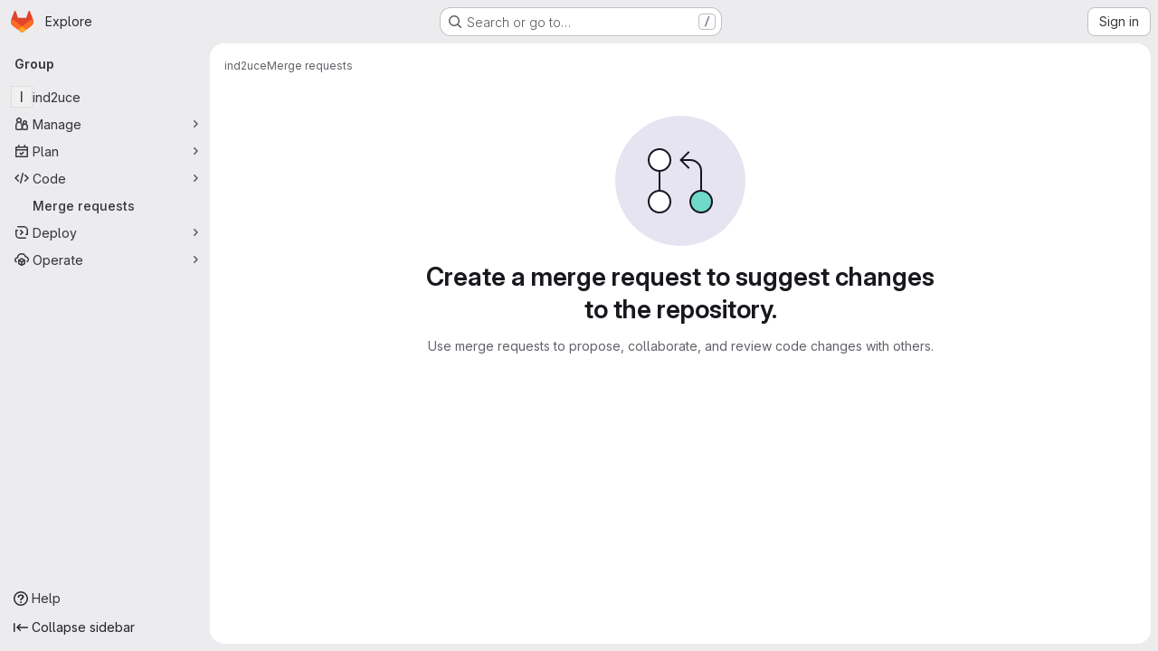

--- FILE ---
content_type: text/javascript; charset=utf-8
request_url: https://git.iese.fraunhofer.de/assets/webpack/a54b2154.7626b0b0.chunk.js
body_size: 12494
content:
(this.webpackJsonp=this.webpackJsonp||[]).push([["a54b2154"],{"+Ohb":function(e,i,n){var a={kind:"Document",definitions:[{kind:"OperationDefinition",operation:"query",name:{kind:"Name",value:"issueParticipants"},variableDefinitions:[{kind:"VariableDefinition",variable:{kind:"Variable",name:{kind:"Name",value:"fullPath"}},type:{kind:"NonNullType",type:{kind:"NamedType",name:{kind:"Name",value:"ID"}}},directives:[]},{kind:"VariableDefinition",variable:{kind:"Variable",name:{kind:"Name",value:"iid"}},type:{kind:"NonNullType",type:{kind:"NamedType",name:{kind:"Name",value:"String"}}},directives:[]},{kind:"VariableDefinition",variable:{kind:"Variable",name:{kind:"Name",value:"getStatus"}},type:{kind:"NamedType",name:{kind:"Name",value:"Boolean"}},defaultValue:{kind:"BooleanValue",value:!1},directives:[]}],directives:[],selectionSet:{kind:"SelectionSet",selections:[{kind:"Field",alias:{kind:"Name",value:"namespace"},name:{kind:"Name",value:"project"},arguments:[{kind:"Argument",name:{kind:"Name",value:"fullPath"},value:{kind:"Variable",name:{kind:"Name",value:"fullPath"}}}],directives:[],selectionSet:{kind:"SelectionSet",selections:[{kind:"Field",name:{kind:"Name",value:"id"},arguments:[],directives:[]},{kind:"Field",alias:{kind:"Name",value:"issuable"},name:{kind:"Name",value:"issue"},arguments:[{kind:"Argument",name:{kind:"Name",value:"iid"},value:{kind:"Variable",name:{kind:"Name",value:"iid"}}}],directives:[],selectionSet:{kind:"SelectionSet",selections:[{kind:"Field",name:{kind:"Name",value:"id"},arguments:[],directives:[]},{kind:"Field",name:{kind:"Name",value:"participants"},arguments:[],directives:[],selectionSet:{kind:"SelectionSet",selections:[{kind:"Field",name:{kind:"Name",value:"count"},arguments:[],directives:[]},{kind:"Field",name:{kind:"Name",value:"nodes"},arguments:[],directives:[],selectionSet:{kind:"SelectionSet",selections:[{kind:"FragmentSpread",name:{kind:"Name",value:"User"},directives:[]},{kind:"FragmentSpread",name:{kind:"Name",value:"UserAvailability"},directives:[{kind:"Directive",name:{kind:"Name",value:"include"},arguments:[{kind:"Argument",name:{kind:"Name",value:"if"},value:{kind:"Variable",name:{kind:"Name",value:"getStatus"}}}]}]},{kind:"FragmentSpread",name:{kind:"Name",value:"UserDisabledForDuoUsage"},directives:[]}]}}]}}]}}]}}]}}],loc:{start:0,end:584}};a.loc.source={body:'#import "~/graphql_shared/fragments/user.fragment.graphql"\n#import "~/graphql_shared/fragments/user_availability.fragment.graphql"\n#import "~/graphql_shared/fragments/user_disabled_for_duo_usage.fragment.graphql"\n\nquery issueParticipants($fullPath: ID!, $iid: String!, $getStatus: Boolean = false) {\n  namespace: project(fullPath: $fullPath) {\n    id\n    issuable: issue(iid: $iid) {\n      id\n      participants {\n        count\n        nodes {\n          ...User\n          ...UserAvailability @include(if: $getStatus)\n          ...UserDisabledForDuoUsage\n        }\n      }\n    }\n  }\n}\n',name:"GraphQL request",locationOffset:{line:1,column:1}};var t={};function d(e){return e.filter((function(e){if("FragmentDefinition"!==e.kind)return!0;var i=e.name.value;return!t[i]&&(t[i]=!0,!0)}))}a.definitions=a.definitions.concat(d(n("aBoS").definitions)),a.definitions=a.definitions.concat(d(n("6u3F").definitions)),a.definitions=a.definitions.concat(d(n("d3lR").definitions));var r={};function l(e,i){for(var n=0;n<e.definitions.length;n++){var a=e.definitions[n];if(a.name&&a.name.value==i)return a}}a.definitions.forEach((function(e){if(e.name){var i=new Set;!function e(i,n){if("FragmentSpread"===i.kind)n.add(i.name.value);else if("VariableDefinition"===i.kind){var a=i.type;"NamedType"===a.kind&&n.add(a.name.value)}i.selectionSet&&i.selectionSet.selections.forEach((function(i){e(i,n)})),i.variableDefinitions&&i.variableDefinitions.forEach((function(i){e(i,n)})),i.definitions&&i.definitions.forEach((function(i){e(i,n)}))}(e,i),r[e.name.value]=i}})),e.exports=a,e.exports.issueParticipants=function(e,i){var n={kind:e.kind,definitions:[l(e,i)]};e.hasOwnProperty("loc")&&(n.loc=e.loc);var a=r[i]||new Set,t=new Set,d=new Set;for(a.forEach((function(e){d.add(e)}));d.size>0;){var o=d;d=new Set,o.forEach((function(e){t.has(e)||(t.add(e),(r[e]||new Set).forEach((function(e){d.add(e)})))}))}return t.forEach((function(i){var a=l(e,i);a&&n.definitions.push(a)})),n}(a,"issueParticipants")},"+YT9":function(e,i){var n={kind:"Document",definitions:[{kind:"FragmentDefinition",name:{kind:"Name",value:"TimelogFragment"},typeCondition:{kind:"NamedType",name:{kind:"Name",value:"Timelog"}},directives:[],selectionSet:{kind:"SelectionSet",selections:[{kind:"Field",name:{kind:"Name",value:"__typename"},arguments:[],directives:[]},{kind:"Field",name:{kind:"Name",value:"id"},arguments:[],directives:[]},{kind:"Field",name:{kind:"Name",value:"timeSpent"},arguments:[],directives:[]},{kind:"Field",name:{kind:"Name",value:"user"},arguments:[],directives:[],selectionSet:{kind:"SelectionSet",selections:[{kind:"Field",name:{kind:"Name",value:"id"},arguments:[],directives:[]},{kind:"Field",name:{kind:"Name",value:"name"},arguments:[],directives:[]}]}},{kind:"Field",name:{kind:"Name",value:"spentAt"},arguments:[],directives:[]},{kind:"Field",name:{kind:"Name",value:"note"},arguments:[],directives:[],selectionSet:{kind:"SelectionSet",selections:[{kind:"Field",name:{kind:"Name",value:"id"},arguments:[],directives:[]},{kind:"Field",name:{kind:"Name",value:"body"},arguments:[],directives:[]}]}},{kind:"Field",name:{kind:"Name",value:"summary"},arguments:[],directives:[]},{kind:"Field",name:{kind:"Name",value:"userPermissions"},arguments:[],directives:[],selectionSet:{kind:"SelectionSet",selections:[{kind:"Field",name:{kind:"Name",value:"adminTimelog"},arguments:[],directives:[]}]}}]}}],loc:{start:0,end:189}};n.loc.source={body:"fragment TimelogFragment on Timelog {\n  __typename\n  id\n  timeSpent\n  user {\n    id\n    name\n  }\n  spentAt\n  note {\n    id\n    body\n  }\n  summary\n  userPermissions {\n    adminTimelog\n  }\n}\n",name:"GraphQL request",locationOffset:{line:1,column:1}};var a={};function t(e,i){for(var n=0;n<e.definitions.length;n++){var a=e.definitions[n];if(a.name&&a.name.value==i)return a}}n.definitions.forEach((function(e){if(e.name){var i=new Set;!function e(i,n){if("FragmentSpread"===i.kind)n.add(i.name.value);else if("VariableDefinition"===i.kind){var a=i.type;"NamedType"===a.kind&&n.add(a.name.value)}i.selectionSet&&i.selectionSet.selections.forEach((function(i){e(i,n)})),i.variableDefinitions&&i.variableDefinitions.forEach((function(i){e(i,n)})),i.definitions&&i.definitions.forEach((function(i){e(i,n)}))}(e,i),a[e.name.value]=i}})),e.exports=n,e.exports.TimelogFragment=function(e,i){var n={kind:e.kind,definitions:[t(e,i)]};e.hasOwnProperty("loc")&&(n.loc=e.loc);var d=a[i]||new Set,r=new Set,l=new Set;for(d.forEach((function(e){l.add(e)}));l.size>0;){var o=l;l=new Set,o.forEach((function(e){r.has(e)||(r.add(e),(a[e]||new Set).forEach((function(e){l.add(e)})))}))}return r.forEach((function(i){var a=t(e,i);a&&n.definitions.push(a)})),n}(n,"TimelogFragment")},"//4W":function(e,i,n){var a={kind:"Document",definitions:[{kind:"OperationDefinition",operation:"query",name:{kind:"Name",value:"workspaceAutocompleteUsersSearch"},variableDefinitions:[{kind:"VariableDefinition",variable:{kind:"Variable",name:{kind:"Name",value:"search"}},type:{kind:"NonNullType",type:{kind:"NamedType",name:{kind:"Name",value:"String"}}},directives:[]},{kind:"VariableDefinition",variable:{kind:"Variable",name:{kind:"Name",value:"fullPath"}},type:{kind:"NonNullType",type:{kind:"NamedType",name:{kind:"Name",value:"ID"}}},directives:[]},{kind:"VariableDefinition",variable:{kind:"Variable",name:{kind:"Name",value:"isProject"}},type:{kind:"NamedType",name:{kind:"Name",value:"Boolean"}},defaultValue:{kind:"BooleanValue",value:!0},directives:[]}],directives:[],selectionSet:{kind:"SelectionSet",selections:[{kind:"Field",alias:{kind:"Name",value:"groupNamespace"},name:{kind:"Name",value:"group"},arguments:[{kind:"Argument",name:{kind:"Name",value:"fullPath"},value:{kind:"Variable",name:{kind:"Name",value:"fullPath"}}}],directives:[{kind:"Directive",name:{kind:"Name",value:"skip"},arguments:[{kind:"Argument",name:{kind:"Name",value:"if"},value:{kind:"Variable",name:{kind:"Name",value:"isProject"}}}]}],selectionSet:{kind:"SelectionSet",selections:[{kind:"Field",name:{kind:"Name",value:"id"},arguments:[],directives:[]},{kind:"Field",alias:{kind:"Name",value:"users"},name:{kind:"Name",value:"autocompleteUsers"},arguments:[{kind:"Argument",name:{kind:"Name",value:"search"},value:{kind:"Variable",name:{kind:"Name",value:"search"}}}],directives:[],selectionSet:{kind:"SelectionSet",selections:[{kind:"Field",name:{kind:"Name",value:"compositeIdentityEnforced"},arguments:[],directives:[{kind:"Directive",name:{kind:"Name",value:"gl_introduced"},arguments:[{kind:"Argument",name:{kind:"Name",value:"version"},value:{kind:"StringValue",value:"18.7.0",block:!1}}]}]},{kind:"FragmentSpread",name:{kind:"Name",value:"User"},directives:[]},{kind:"FragmentSpread",name:{kind:"Name",value:"UserAvailability"},directives:[]},{kind:"FragmentSpread",name:{kind:"Name",value:"UserDisabledForDuoUsage"},directives:[]},{kind:"FragmentSpread",name:{kind:"Name",value:"AutocompleteUserStatus"},directives:[]}]}}]}},{kind:"Field",alias:{kind:"Name",value:"namespace"},name:{kind:"Name",value:"project"},arguments:[{kind:"Argument",name:{kind:"Name",value:"fullPath"},value:{kind:"Variable",name:{kind:"Name",value:"fullPath"}}}],directives:[],selectionSet:{kind:"SelectionSet",selections:[{kind:"Field",name:{kind:"Name",value:"id"},arguments:[],directives:[]},{kind:"Field",alias:{kind:"Name",value:"users"},name:{kind:"Name",value:"autocompleteUsers"},arguments:[{kind:"Argument",name:{kind:"Name",value:"search"},value:{kind:"Variable",name:{kind:"Name",value:"search"}}}],directives:[],selectionSet:{kind:"SelectionSet",selections:[{kind:"Field",name:{kind:"Name",value:"compositeIdentityEnforced"},arguments:[],directives:[{kind:"Directive",name:{kind:"Name",value:"gl_introduced"},arguments:[{kind:"Argument",name:{kind:"Name",value:"version"},value:{kind:"StringValue",value:"18.7.0",block:!1}}]}]},{kind:"FragmentSpread",name:{kind:"Name",value:"User"},directives:[]},{kind:"FragmentSpread",name:{kind:"Name",value:"UserAvailability"},directives:[]},{kind:"FragmentSpread",name:{kind:"Name",value:"UserDisabledForDuoUsage"},directives:[]},{kind:"FragmentSpread",name:{kind:"Name",value:"AutocompleteUserStatus"},directives:[]}]}}]}}]}}],loc:{start:0,end:993}};a.loc.source={body:'#import "../fragments/user.fragment.graphql"\n#import "~/graphql_shared/fragments/user_availability.fragment.graphql"\n#import "ee_else_ce/graphql_shared/fragments/user_disabled_for_duo_usage.fragment.graphql"\n#import "ee_else_ce/graphql_shared/fragments/user_autocomplete_status.fragment.graphql"\n\nquery workspaceAutocompleteUsersSearch(\n  $search: String!\n  $fullPath: ID!\n  $isProject: Boolean = true\n) {\n  groupNamespace: group(fullPath: $fullPath) @skip(if: $isProject) {\n    id\n    users: autocompleteUsers(search: $search) {\n      compositeIdentityEnforced @gl_introduced(version: "18.7.0")\n      ...User\n      ...UserAvailability\n      ...UserDisabledForDuoUsage\n      ...AutocompleteUserStatus\n    }\n  }\n  namespace: project(fullPath: $fullPath) {\n    id\n    users: autocompleteUsers(search: $search) {\n      compositeIdentityEnforced @gl_introduced(version: "18.7.0")\n      ...User\n      ...UserAvailability\n      ...UserDisabledForDuoUsage\n      ...AutocompleteUserStatus\n    }\n  }\n}\n',name:"GraphQL request",locationOffset:{line:1,column:1}};var t={};function d(e){return e.filter((function(e){if("FragmentDefinition"!==e.kind)return!0;var i=e.name.value;return!t[i]&&(t[i]=!0,!0)}))}a.definitions=a.definitions.concat(d(n("aBoS").definitions)),a.definitions=a.definitions.concat(d(n("6u3F").definitions)),a.definitions=a.definitions.concat(d(n("d3lR").definitions)),a.definitions=a.definitions.concat(d(n("498J").definitions));var r={};function l(e,i){for(var n=0;n<e.definitions.length;n++){var a=e.definitions[n];if(a.name&&a.name.value==i)return a}}a.definitions.forEach((function(e){if(e.name){var i=new Set;!function e(i,n){if("FragmentSpread"===i.kind)n.add(i.name.value);else if("VariableDefinition"===i.kind){var a=i.type;"NamedType"===a.kind&&n.add(a.name.value)}i.selectionSet&&i.selectionSet.selections.forEach((function(i){e(i,n)})),i.variableDefinitions&&i.variableDefinitions.forEach((function(i){e(i,n)})),i.definitions&&i.definitions.forEach((function(i){e(i,n)}))}(e,i),r[e.name.value]=i}})),e.exports=a,e.exports.workspaceAutocompleteUsersSearch=function(e,i){var n={kind:e.kind,definitions:[l(e,i)]};e.hasOwnProperty("loc")&&(n.loc=e.loc);var a=r[i]||new Set,t=new Set,d=new Set;for(a.forEach((function(e){d.add(e)}));d.size>0;){var o=d;d=new Set,o.forEach((function(e){t.has(e)||(t.add(e),(r[e]||new Set).forEach((function(e){d.add(e)})))}))}return t.forEach((function(i){var a=l(e,i);a&&n.definitions.push(a)})),n}(a,"workspaceAutocompleteUsersSearch")},"0B+q":function(e,i,n){var a={kind:"Document",definitions:[{kind:"OperationDefinition",operation:"query",name:{kind:"Name",value:"epicLabels"},variableDefinitions:[{kind:"VariableDefinition",variable:{kind:"Variable",name:{kind:"Name",value:"fullPath"}},type:{kind:"NonNullType",type:{kind:"NamedType",name:{kind:"Name",value:"ID"}}},directives:[]},{kind:"VariableDefinition",variable:{kind:"Variable",name:{kind:"Name",value:"iid"}},type:{kind:"NamedType",name:{kind:"Name",value:"ID"}},directives:[]}],directives:[],selectionSet:{kind:"SelectionSet",selections:[{kind:"Field",alias:{kind:"Name",value:"workspace"},name:{kind:"Name",value:"group"},arguments:[{kind:"Argument",name:{kind:"Name",value:"fullPath"},value:{kind:"Variable",name:{kind:"Name",value:"fullPath"}}}],directives:[],selectionSet:{kind:"SelectionSet",selections:[{kind:"Field",name:{kind:"Name",value:"id"},arguments:[],directives:[]},{kind:"Field",alias:{kind:"Name",value:"issuable"},name:{kind:"Name",value:"epic"},arguments:[{kind:"Argument",name:{kind:"Name",value:"iid"},value:{kind:"Variable",name:{kind:"Name",value:"iid"}}}],directives:[],selectionSet:{kind:"SelectionSet",selections:[{kind:"Field",name:{kind:"Name",value:"id"},arguments:[],directives:[]},{kind:"Field",name:{kind:"Name",value:"labels"},arguments:[],directives:[],selectionSet:{kind:"SelectionSet",selections:[{kind:"Field",name:{kind:"Name",value:"nodes"},arguments:[],directives:[],selectionSet:{kind:"SelectionSet",selections:[{kind:"FragmentSpread",name:{kind:"Name",value:"Label"},directives:[]}]}}]}}]}}]}}]}}],loc:{start:0,end:276}};a.loc.source={body:'#import "~/graphql_shared/fragments/label.fragment.graphql"\n\nquery epicLabels($fullPath: ID!, $iid: ID) {\n  workspace: group(fullPath: $fullPath) {\n    id\n    issuable: epic(iid: $iid) {\n      id\n      labels {\n        nodes {\n          ...Label\n        }\n      }\n    }\n  }\n}\n',name:"GraphQL request",locationOffset:{line:1,column:1}};var t={};a.definitions=a.definitions.concat(n("30z/").definitions.filter((function(e){if("FragmentDefinition"!==e.kind)return!0;var i=e.name.value;return!t[i]&&(t[i]=!0,!0)})));var d={};function r(e,i){for(var n=0;n<e.definitions.length;n++){var a=e.definitions[n];if(a.name&&a.name.value==i)return a}}a.definitions.forEach((function(e){if(e.name){var i=new Set;!function e(i,n){if("FragmentSpread"===i.kind)n.add(i.name.value);else if("VariableDefinition"===i.kind){var a=i.type;"NamedType"===a.kind&&n.add(a.name.value)}i.selectionSet&&i.selectionSet.selections.forEach((function(i){e(i,n)})),i.variableDefinitions&&i.variableDefinitions.forEach((function(i){e(i,n)})),i.definitions&&i.definitions.forEach((function(i){e(i,n)}))}(e,i),d[e.name.value]=i}})),e.exports=a,e.exports.epicLabels=function(e,i){var n={kind:e.kind,definitions:[r(e,i)]};e.hasOwnProperty("loc")&&(n.loc=e.loc);var a=d[i]||new Set,t=new Set,l=new Set;for(a.forEach((function(e){l.add(e)}));l.size>0;){var o=l;l=new Set,o.forEach((function(e){t.has(e)||(t.add(e),(d[e]||new Set).forEach((function(e){l.add(e)})))}))}return t.forEach((function(i){var a=r(e,i);a&&n.definitions.push(a)})),n}(a,"epicLabels")},"1ojm":function(e,i){var n={kind:"Document",definitions:[{kind:"FragmentDefinition",name:{kind:"Name",value:"MilestoneFragment"},typeCondition:{kind:"NamedType",name:{kind:"Name",value:"Milestone"}},directives:[],selectionSet:{kind:"SelectionSet",selections:[{kind:"Field",name:{kind:"Name",value:"id"},arguments:[],directives:[]},{kind:"Field",name:{kind:"Name",value:"title"},arguments:[],directives:[]},{kind:"Field",alias:{kind:"Name",value:"webUrl"},name:{kind:"Name",value:"webPath"},arguments:[],directives:[]},{kind:"Field",name:{kind:"Name",value:"dueDate"},arguments:[],directives:[]},{kind:"Field",name:{kind:"Name",value:"expired"},arguments:[],directives:[]}]}}],loc:{start:0,end:95}};n.loc.source={body:"fragment MilestoneFragment on Milestone {\n  id\n  title\n  webUrl: webPath\n  dueDate\n  expired\n}\n",name:"GraphQL request",locationOffset:{line:1,column:1}};var a={};function t(e,i){for(var n=0;n<e.definitions.length;n++){var a=e.definitions[n];if(a.name&&a.name.value==i)return a}}n.definitions.forEach((function(e){if(e.name){var i=new Set;!function e(i,n){if("FragmentSpread"===i.kind)n.add(i.name.value);else if("VariableDefinition"===i.kind){var a=i.type;"NamedType"===a.kind&&n.add(a.name.value)}i.selectionSet&&i.selectionSet.selections.forEach((function(i){e(i,n)})),i.variableDefinitions&&i.variableDefinitions.forEach((function(i){e(i,n)})),i.definitions&&i.definitions.forEach((function(i){e(i,n)}))}(e,i),a[e.name.value]=i}})),e.exports=n,e.exports.MilestoneFragment=function(e,i){var n={kind:e.kind,definitions:[t(e,i)]};e.hasOwnProperty("loc")&&(n.loc=e.loc);var d=a[i]||new Set,r=new Set,l=new Set;for(d.forEach((function(e){l.add(e)}));l.size>0;){var o=l;l=new Set,o.forEach((function(e){r.has(e)||(r.add(e),(a[e]||new Set).forEach((function(e){l.add(e)})))}))}return r.forEach((function(i){var a=t(e,i);a&&n.definitions.push(a)})),n}(n,"MilestoneFragment")},"2LvB":function(e,i){var n={kind:"Document",definitions:[{kind:"OperationDefinition",operation:"mutation",name:{kind:"Name",value:"issuableTodoMarkDone"},variableDefinitions:[{kind:"VariableDefinition",variable:{kind:"Variable",name:{kind:"Name",value:"input"}},type:{kind:"NonNullType",type:{kind:"NamedType",name:{kind:"Name",value:"TodoMarkDoneInput"}}},directives:[]}],directives:[],selectionSet:{kind:"SelectionSet",selections:[{kind:"Field",alias:{kind:"Name",value:"todoMutation"},name:{kind:"Name",value:"todoMarkDone"},arguments:[{kind:"Argument",name:{kind:"Name",value:"input"},value:{kind:"Variable",name:{kind:"Name",value:"input"}}}],directives:[],selectionSet:{kind:"SelectionSet",selections:[{kind:"Field",name:{kind:"Name",value:"todo"},arguments:[],directives:[],selectionSet:{kind:"SelectionSet",selections:[{kind:"Field",name:{kind:"Name",value:"id"},arguments:[],directives:[]}]}},{kind:"Field",name:{kind:"Name",value:"errors"},arguments:[],directives:[]}]}}]}}],loc:{start:0,end:149}};n.loc.source={body:"mutation issuableTodoMarkDone($input: TodoMarkDoneInput!) {\n  todoMutation: todoMarkDone(input: $input) {\n    todo {\n      id\n    }\n    errors\n  }\n}\n",name:"GraphQL request",locationOffset:{line:1,column:1}};var a={};function t(e,i){for(var n=0;n<e.definitions.length;n++){var a=e.definitions[n];if(a.name&&a.name.value==i)return a}}n.definitions.forEach((function(e){if(e.name){var i=new Set;!function e(i,n){if("FragmentSpread"===i.kind)n.add(i.name.value);else if("VariableDefinition"===i.kind){var a=i.type;"NamedType"===a.kind&&n.add(a.name.value)}i.selectionSet&&i.selectionSet.selections.forEach((function(i){e(i,n)})),i.variableDefinitions&&i.variableDefinitions.forEach((function(i){e(i,n)})),i.definitions&&i.definitions.forEach((function(i){e(i,n)}))}(e,i),a[e.name.value]=i}})),e.exports=n,e.exports.issuableTodoMarkDone=function(e,i){var n={kind:e.kind,definitions:[t(e,i)]};e.hasOwnProperty("loc")&&(n.loc=e.loc);var d=a[i]||new Set,r=new Set,l=new Set;for(d.forEach((function(e){l.add(e)}));l.size>0;){var o=l;l=new Set,o.forEach((function(e){r.has(e)||(r.add(e),(a[e]||new Set).forEach((function(e){l.add(e)})))}))}return r.forEach((function(i){var a=t(e,i);a&&n.definitions.push(a)})),n}(n,"issuableTodoMarkDone")},"2kmU":function(e,i){var n={kind:"Document",definitions:[{kind:"OperationDefinition",operation:"mutation",name:{kind:"Name",value:"updateIssuableConfidential"},variableDefinitions:[{kind:"VariableDefinition",variable:{kind:"Variable",name:{kind:"Name",value:"input"}},type:{kind:"NonNullType",type:{kind:"NamedType",name:{kind:"Name",value:"UpdateEpicInput"}}},directives:[]}],directives:[],selectionSet:{kind:"SelectionSet",selections:[{kind:"Field",alias:{kind:"Name",value:"issuableSetConfidential"},name:{kind:"Name",value:"updateEpic"},arguments:[{kind:"Argument",name:{kind:"Name",value:"input"},value:{kind:"Variable",name:{kind:"Name",value:"input"}}}],directives:[],selectionSet:{kind:"SelectionSet",selections:[{kind:"Field",alias:{kind:"Name",value:"issuable"},name:{kind:"Name",value:"epic"},arguments:[],directives:[],selectionSet:{kind:"SelectionSet",selections:[{kind:"Field",name:{kind:"Name",value:"id"},arguments:[],directives:[]},{kind:"Field",name:{kind:"Name",value:"confidential"},arguments:[],directives:[]}]}},{kind:"Field",name:{kind:"Name",value:"errors"},arguments:[],directives:[]}]}}]}}],loc:{start:0,end:191}};n.loc.source={body:"mutation updateIssuableConfidential($input: UpdateEpicInput!) {\n  issuableSetConfidential: updateEpic(input: $input) {\n    issuable: epic {\n      id\n      confidential\n    }\n    errors\n  }\n}\n",name:"GraphQL request",locationOffset:{line:1,column:1}};var a={};function t(e,i){for(var n=0;n<e.definitions.length;n++){var a=e.definitions[n];if(a.name&&a.name.value==i)return a}}n.definitions.forEach((function(e){if(e.name){var i=new Set;!function e(i,n){if("FragmentSpread"===i.kind)n.add(i.name.value);else if("VariableDefinition"===i.kind){var a=i.type;"NamedType"===a.kind&&n.add(a.name.value)}i.selectionSet&&i.selectionSet.selections.forEach((function(i){e(i,n)})),i.variableDefinitions&&i.variableDefinitions.forEach((function(i){e(i,n)})),i.definitions&&i.definitions.forEach((function(i){e(i,n)}))}(e,i),a[e.name.value]=i}})),e.exports=n,e.exports.updateIssuableConfidential=function(e,i){var n={kind:e.kind,definitions:[t(e,i)]};e.hasOwnProperty("loc")&&(n.loc=e.loc);var d=a[i]||new Set,r=new Set,l=new Set;for(d.forEach((function(e){l.add(e)}));l.size>0;){var o=l;l=new Set,o.forEach((function(e){r.has(e)||(r.add(e),(a[e]||new Set).forEach((function(e){l.add(e)})))}))}return r.forEach((function(i){var a=t(e,i);a&&n.definitions.push(a)})),n}(n,"updateIssuableConfidential")},"3INo":function(e,i){var n={kind:"Document",definitions:[{kind:"OperationDefinition",operation:"subscription",name:{kind:"Name",value:"issuableTodoUpdated"},variableDefinitions:[{kind:"VariableDefinition",variable:{kind:"Variable",name:{kind:"Name",value:"issuableId"}},type:{kind:"NonNullType",type:{kind:"NamedType",name:{kind:"Name",value:"IssuableID"}}},directives:[]}],directives:[],selectionSet:{kind:"SelectionSet",selections:[{kind:"Field",name:{kind:"Name",value:"issuableTodoUpdated"},arguments:[{kind:"Argument",name:{kind:"Name",value:"issuableId"},value:{kind:"Variable",name:{kind:"Name",value:"issuableId"}}}],directives:[],selectionSet:{kind:"SelectionSet",selections:[{kind:"InlineFragment",typeCondition:{kind:"NamedType",name:{kind:"Name",value:"MergeRequest"}},directives:[],selectionSet:{kind:"SelectionSet",selections:[{kind:"Field",name:{kind:"Name",value:"id"},arguments:[],directives:[]},{kind:"Field",name:{kind:"Name",value:"currentUserTodos"},arguments:[{kind:"Argument",name:{kind:"Name",value:"state"},value:{kind:"EnumValue",value:"pending"}}],directives:[],selectionSet:{kind:"SelectionSet",selections:[{kind:"Field",name:{kind:"Name",value:"nodes"},arguments:[],directives:[],selectionSet:{kind:"SelectionSet",selections:[{kind:"Field",name:{kind:"Name",value:"id"},arguments:[],directives:[]}]}}]}}]}}]}}]}}],loc:{start:0,end:245}};n.loc.source={body:"subscription issuableTodoUpdated($issuableId: IssuableID!) {\n  issuableTodoUpdated(issuableId: $issuableId) {\n    ... on MergeRequest {\n      id\n      currentUserTodos(state: pending) {\n        nodes {\n          id\n        }\n      }\n    }\n  }\n}\n",name:"GraphQL request",locationOffset:{line:1,column:1}};var a={};function t(e,i){for(var n=0;n<e.definitions.length;n++){var a=e.definitions[n];if(a.name&&a.name.value==i)return a}}n.definitions.forEach((function(e){if(e.name){var i=new Set;!function e(i,n){if("FragmentSpread"===i.kind)n.add(i.name.value);else if("VariableDefinition"===i.kind){var a=i.type;"NamedType"===a.kind&&n.add(a.name.value)}i.selectionSet&&i.selectionSet.selections.forEach((function(i){e(i,n)})),i.variableDefinitions&&i.variableDefinitions.forEach((function(i){e(i,n)})),i.definitions&&i.definitions.forEach((function(i){e(i,n)}))}(e,i),a[e.name.value]=i}})),e.exports=n,e.exports.issuableTodoUpdated=function(e,i){var n={kind:e.kind,definitions:[t(e,i)]};e.hasOwnProperty("loc")&&(n.loc=e.loc);var d=a[i]||new Set,r=new Set,l=new Set;for(d.forEach((function(e){l.add(e)}));l.size>0;){var o=l;l=new Set,o.forEach((function(e){r.has(e)||(r.add(e),(a[e]||new Set).forEach((function(e){l.add(e)})))}))}return r.forEach((function(i){var a=t(e,i);a&&n.definitions.push(a)})),n}(n,"issuableTodoUpdated")},"3v8a":function(e,i,n){var a={kind:"Document",definitions:[{kind:"OperationDefinition",operation:"query",name:{kind:"Name",value:"issueTimeTrackingReport"},variableDefinitions:[{kind:"VariableDefinition",variable:{kind:"Variable",name:{kind:"Name",value:"id"}},type:{kind:"NonNullType",type:{kind:"NamedType",name:{kind:"Name",value:"IssueID"}}},directives:[]}],directives:[],selectionSet:{kind:"SelectionSet",selections:[{kind:"Field",alias:{kind:"Name",value:"issuable"},name:{kind:"Name",value:"issue"},arguments:[{kind:"Argument",name:{kind:"Name",value:"id"},value:{kind:"Variable",name:{kind:"Name",value:"id"}}}],directives:[],selectionSet:{kind:"SelectionSet",selections:[{kind:"Field",name:{kind:"Name",value:"id"},arguments:[],directives:[]},{kind:"Field",name:{kind:"Name",value:"title"},arguments:[],directives:[]},{kind:"Field",name:{kind:"Name",value:"timelogs"},arguments:[],directives:[],selectionSet:{kind:"SelectionSet",selections:[{kind:"Field",name:{kind:"Name",value:"nodes"},arguments:[],directives:[],selectionSet:{kind:"SelectionSet",selections:[{kind:"FragmentSpread",name:{kind:"Name",value:"TimelogFragment"},directives:[]}]}}]}}]}}]}}],loc:{start:0,end:242}};a.loc.source={body:'#import "~/graphql_shared/fragments/issuable_timelogs.fragment.graphql"\n\nquery issueTimeTrackingReport($id: IssueID!) {\n  issuable: issue(id: $id) {\n    id\n    title\n    timelogs {\n      nodes {\n        ...TimelogFragment\n      }\n    }\n  }\n}\n',name:"GraphQL request",locationOffset:{line:1,column:1}};var t={};a.definitions=a.definitions.concat(n("+YT9").definitions.filter((function(e){if("FragmentDefinition"!==e.kind)return!0;var i=e.name.value;return!t[i]&&(t[i]=!0,!0)})));var d={};function r(e,i){for(var n=0;n<e.definitions.length;n++){var a=e.definitions[n];if(a.name&&a.name.value==i)return a}}a.definitions.forEach((function(e){if(e.name){var i=new Set;!function e(i,n){if("FragmentSpread"===i.kind)n.add(i.name.value);else if("VariableDefinition"===i.kind){var a=i.type;"NamedType"===a.kind&&n.add(a.name.value)}i.selectionSet&&i.selectionSet.selections.forEach((function(i){e(i,n)})),i.variableDefinitions&&i.variableDefinitions.forEach((function(i){e(i,n)})),i.definitions&&i.definitions.forEach((function(i){e(i,n)}))}(e,i),d[e.name.value]=i}})),e.exports=a,e.exports.issueTimeTrackingReport=function(e,i){var n={kind:e.kind,definitions:[r(e,i)]};e.hasOwnProperty("loc")&&(n.loc=e.loc);var a=d[i]||new Set,t=new Set,l=new Set;for(a.forEach((function(e){l.add(e)}));l.size>0;){var o=l;l=new Set,o.forEach((function(e){t.has(e)||(t.add(e),(d[e]||new Set).forEach((function(e){l.add(e)})))}))}return t.forEach((function(i){var a=r(e,i);a&&n.definitions.push(a)})),n}(a,"issueTimeTrackingReport")},"47Uf":function(e,i){var n={kind:"Document",definitions:[{kind:"OperationDefinition",operation:"query",name:{kind:"Name",value:"escalationStatusQuery"},variableDefinitions:[{kind:"VariableDefinition",variable:{kind:"Variable",name:{kind:"Name",value:"fullPath"}},type:{kind:"NonNullType",type:{kind:"NamedType",name:{kind:"Name",value:"ID"}}},directives:[]},{kind:"VariableDefinition",variable:{kind:"Variable",name:{kind:"Name",value:"iid"}},type:{kind:"NamedType",name:{kind:"Name",value:"String"}},directives:[]}],directives:[],selectionSet:{kind:"SelectionSet",selections:[{kind:"Field",alias:{kind:"Name",value:"workspace"},name:{kind:"Name",value:"project"},arguments:[{kind:"Argument",name:{kind:"Name",value:"fullPath"},value:{kind:"Variable",name:{kind:"Name",value:"fullPath"}}}],directives:[],selectionSet:{kind:"SelectionSet",selections:[{kind:"Field",name:{kind:"Name",value:"id"},arguments:[],directives:[]},{kind:"Field",alias:{kind:"Name",value:"issuable"},name:{kind:"Name",value:"issue"},arguments:[{kind:"Argument",name:{kind:"Name",value:"iid"},value:{kind:"Variable",name:{kind:"Name",value:"iid"}}}],directives:[],selectionSet:{kind:"SelectionSet",selections:[{kind:"Field",name:{kind:"Name",value:"id"},arguments:[],directives:[]},{kind:"Field",name:{kind:"Name",value:"escalationStatus"},arguments:[],directives:[]}]}}]}}]}}],loc:{start:0,end:188}};n.loc.source={body:"query escalationStatusQuery($fullPath: ID!, $iid: String) {\n  workspace: project(fullPath: $fullPath) {\n    id\n    issuable: issue(iid: $iid) {\n      id\n      escalationStatus\n    }\n  }\n}\n",name:"GraphQL request",locationOffset:{line:1,column:1}};var a={};function t(e,i){for(var n=0;n<e.definitions.length;n++){var a=e.definitions[n];if(a.name&&a.name.value==i)return a}}n.definitions.forEach((function(e){if(e.name){var i=new Set;!function e(i,n){if("FragmentSpread"===i.kind)n.add(i.name.value);else if("VariableDefinition"===i.kind){var a=i.type;"NamedType"===a.kind&&n.add(a.name.value)}i.selectionSet&&i.selectionSet.selections.forEach((function(i){e(i,n)})),i.variableDefinitions&&i.variableDefinitions.forEach((function(i){e(i,n)})),i.definitions&&i.definitions.forEach((function(i){e(i,n)}))}(e,i),a[e.name.value]=i}})),e.exports=n,e.exports.escalationStatusQuery=function(e,i){var n={kind:e.kind,definitions:[t(e,i)]};e.hasOwnProperty("loc")&&(n.loc=e.loc);var d=a[i]||new Set,r=new Set,l=new Set;for(d.forEach((function(e){l.add(e)}));l.size>0;){var o=l;l=new Set,o.forEach((function(e){r.has(e)||(r.add(e),(a[e]||new Set).forEach((function(e){l.add(e)})))}))}return r.forEach((function(i){var a=t(e,i);a&&n.definitions.push(a)})),n}(n,"escalationStatusQuery")},"498J":function(e,i){var n={kind:"Document",definitions:[{kind:"FragmentDefinition",name:{kind:"Name",value:"AutocompleteUserStatus"},typeCondition:{kind:"NamedType",name:{kind:"Name",value:"AutocompletedUser"}},directives:[],selectionSet:{kind:"SelectionSet",selections:[{kind:"Field",name:{kind:"Name",value:"id"},arguments:[],directives:[]}]}}],loc:{start:0,end:62}};n.loc.source={body:"fragment AutocompleteUserStatus on AutocompletedUser {\n  id\n}\n",name:"GraphQL request",locationOffset:{line:1,column:1}};var a={};function t(e,i){for(var n=0;n<e.definitions.length;n++){var a=e.definitions[n];if(a.name&&a.name.value==i)return a}}n.definitions.forEach((function(e){if(e.name){var i=new Set;!function e(i,n){if("FragmentSpread"===i.kind)n.add(i.name.value);else if("VariableDefinition"===i.kind){var a=i.type;"NamedType"===a.kind&&n.add(a.name.value)}i.selectionSet&&i.selectionSet.selections.forEach((function(i){e(i,n)})),i.variableDefinitions&&i.variableDefinitions.forEach((function(i){e(i,n)})),i.definitions&&i.definitions.forEach((function(i){e(i,n)}))}(e,i),a[e.name.value]=i}})),e.exports=n,e.exports.AutocompleteUserStatus=function(e,i){var n={kind:e.kind,definitions:[t(e,i)]};e.hasOwnProperty("loc")&&(n.loc=e.loc);var d=a[i]||new Set,r=new Set,l=new Set;for(d.forEach((function(e){l.add(e)}));l.size>0;){var o=l;l=new Set,o.forEach((function(e){r.has(e)||(r.add(e),(a[e]||new Set).forEach((function(e){l.add(e)})))}))}return r.forEach((function(i){var a=t(e,i);a&&n.definitions.push(a)})),n}(n,"AutocompleteUserStatus")},"4bV9":function(e,i,n){var a={kind:"Document",definitions:[{kind:"OperationDefinition",operation:"query",name:{kind:"Name",value:"projectMilestones"},variableDefinitions:[{kind:"VariableDefinition",variable:{kind:"Variable",name:{kind:"Name",value:"fullPath"}},type:{kind:"NonNullType",type:{kind:"NamedType",name:{kind:"Name",value:"ID"}}},directives:[]},{kind:"VariableDefinition",variable:{kind:"Variable",name:{kind:"Name",value:"title"}},type:{kind:"NamedType",name:{kind:"Name",value:"String"}},directives:[]},{kind:"VariableDefinition",variable:{kind:"Variable",name:{kind:"Name",value:"state"}},type:{kind:"NamedType",name:{kind:"Name",value:"MilestoneStateEnum"}},directives:[]}],directives:[],selectionSet:{kind:"SelectionSet",selections:[{kind:"Field",alias:{kind:"Name",value:"namespace"},name:{kind:"Name",value:"project"},arguments:[{kind:"Argument",name:{kind:"Name",value:"fullPath"},value:{kind:"Variable",name:{kind:"Name",value:"fullPath"}}}],directives:[],selectionSet:{kind:"SelectionSet",selections:[{kind:"Field",name:{kind:"Name",value:"id"},arguments:[],directives:[]},{kind:"Field",alias:{kind:"Name",value:"attributes"},name:{kind:"Name",value:"milestones"},arguments:[{kind:"Argument",name:{kind:"Name",value:"searchTitle"},value:{kind:"Variable",name:{kind:"Name",value:"title"}}},{kind:"Argument",name:{kind:"Name",value:"state"},value:{kind:"Variable",name:{kind:"Name",value:"state"}}},{kind:"Argument",name:{kind:"Name",value:"sort"},value:{kind:"EnumValue",value:"EXPIRED_LAST_DUE_DATE_ASC"}},{kind:"Argument",name:{kind:"Name",value:"first"},value:{kind:"IntValue",value:"20"}},{kind:"Argument",name:{kind:"Name",value:"includeAncestors"},value:{kind:"BooleanValue",value:!0}}],directives:[],selectionSet:{kind:"SelectionSet",selections:[{kind:"Field",name:{kind:"Name",value:"nodes"},arguments:[],directives:[],selectionSet:{kind:"SelectionSet",selections:[{kind:"FragmentSpread",name:{kind:"Name",value:"MilestoneFragment"},directives:[]},{kind:"Field",name:{kind:"Name",value:"state"},arguments:[],directives:[]}]}}]}}]}}]}}],loc:{start:0,end:419}};a.loc.source={body:'#import "./milestone.fragment.graphql"\n\nquery projectMilestones($fullPath: ID!, $title: String, $state: MilestoneStateEnum) {\n  namespace: project(fullPath: $fullPath) {\n    id\n    attributes: milestones(\n      searchTitle: $title\n      state: $state\n      sort: EXPIRED_LAST_DUE_DATE_ASC\n      first: 20\n      includeAncestors: true\n    ) {\n      nodes {\n        ...MilestoneFragment\n        state\n      }\n    }\n  }\n}\n',name:"GraphQL request",locationOffset:{line:1,column:1}};var t={};a.definitions=a.definitions.concat(n("1ojm").definitions.filter((function(e){if("FragmentDefinition"!==e.kind)return!0;var i=e.name.value;return!t[i]&&(t[i]=!0,!0)})));var d={};function r(e,i){for(var n=0;n<e.definitions.length;n++){var a=e.definitions[n];if(a.name&&a.name.value==i)return a}}a.definitions.forEach((function(e){if(e.name){var i=new Set;!function e(i,n){if("FragmentSpread"===i.kind)n.add(i.name.value);else if("VariableDefinition"===i.kind){var a=i.type;"NamedType"===a.kind&&n.add(a.name.value)}i.selectionSet&&i.selectionSet.selections.forEach((function(i){e(i,n)})),i.variableDefinitions&&i.variableDefinitions.forEach((function(i){e(i,n)})),i.definitions&&i.definitions.forEach((function(i){e(i,n)}))}(e,i),d[e.name.value]=i}})),e.exports=a,e.exports.projectMilestones=function(e,i){var n={kind:e.kind,definitions:[r(e,i)]};e.hasOwnProperty("loc")&&(n.loc=e.loc);var a=d[i]||new Set,t=new Set,l=new Set;for(a.forEach((function(e){l.add(e)}));l.size>0;){var o=l;l=new Set,o.forEach((function(e){t.has(e)||(t.add(e),(d[e]||new Set).forEach((function(e){l.add(e)})))}))}return t.forEach((function(i){var a=r(e,i);a&&n.definitions.push(a)})),n}(a,"projectMilestones")},"4wkM":function(e,i,n){var a={kind:"Document",definitions:[{kind:"OperationDefinition",operation:"query",name:{kind:"Name",value:"mergeRequestTimeTracking"},variableDefinitions:[{kind:"VariableDefinition",variable:{kind:"Variable",name:{kind:"Name",value:"fullPath"}},type:{kind:"NonNullType",type:{kind:"NamedType",name:{kind:"Name",value:"ID"}}},directives:[]},{kind:"VariableDefinition",variable:{kind:"Variable",name:{kind:"Name",value:"iid"}},type:{kind:"NonNullType",type:{kind:"NamedType",name:{kind:"Name",value:"String"}}},directives:[]}],directives:[],selectionSet:{kind:"SelectionSet",selections:[{kind:"Field",alias:{kind:"Name",value:"workspace"},name:{kind:"Name",value:"project"},arguments:[{kind:"Argument",name:{kind:"Name",value:"fullPath"},value:{kind:"Variable",name:{kind:"Name",value:"fullPath"}}}],directives:[],selectionSet:{kind:"SelectionSet",selections:[{kind:"Field",name:{kind:"Name",value:"id"},arguments:[],directives:[]},{kind:"Field",alias:{kind:"Name",value:"issuable"},name:{kind:"Name",value:"mergeRequest"},arguments:[{kind:"Argument",name:{kind:"Name",value:"iid"},value:{kind:"Variable",name:{kind:"Name",value:"iid"}}}],directives:[],selectionSet:{kind:"SelectionSet",selections:[{kind:"FragmentSpread",name:{kind:"Name",value:"MergeRequestTimeTrackingFragment"},directives:[]},{kind:"Field",name:{kind:"Name",value:"humanTimeEstimate"},arguments:[],directives:[]},{kind:"Field",name:{kind:"Name",value:"timeEstimate"},arguments:[],directives:[]}]}}]}}]}}],loc:{start:0,end:335}};a.loc.source={body:'#import "~/graphql_shared/fragments/merge_request_time_tracking.fragment.graphql"\n\nquery mergeRequestTimeTracking($fullPath: ID!, $iid: String!) {\n  workspace: project(fullPath: $fullPath) {\n    id\n    issuable: mergeRequest(iid: $iid) {\n      ...MergeRequestTimeTrackingFragment\n      humanTimeEstimate\n      timeEstimate\n    }\n  }\n}\n',name:"GraphQL request",locationOffset:{line:1,column:1}};var t={};a.definitions=a.definitions.concat(n("NlFk").definitions.filter((function(e){if("FragmentDefinition"!==e.kind)return!0;var i=e.name.value;return!t[i]&&(t[i]=!0,!0)})));var d={};function r(e,i){for(var n=0;n<e.definitions.length;n++){var a=e.definitions[n];if(a.name&&a.name.value==i)return a}}a.definitions.forEach((function(e){if(e.name){var i=new Set;!function e(i,n){if("FragmentSpread"===i.kind)n.add(i.name.value);else if("VariableDefinition"===i.kind){var a=i.type;"NamedType"===a.kind&&n.add(a.name.value)}i.selectionSet&&i.selectionSet.selections.forEach((function(i){e(i,n)})),i.variableDefinitions&&i.variableDefinitions.forEach((function(i){e(i,n)})),i.definitions&&i.definitions.forEach((function(i){e(i,n)}))}(e,i),d[e.name.value]=i}})),e.exports=a,e.exports.mergeRequestTimeTracking=function(e,i){var n={kind:e.kind,definitions:[r(e,i)]};e.hasOwnProperty("loc")&&(n.loc=e.loc);var a=d[i]||new Set,t=new Set,l=new Set;for(a.forEach((function(e){l.add(e)}));l.size>0;){var o=l;l=new Set,o.forEach((function(e){t.has(e)||(t.add(e),(d[e]||new Set).forEach((function(e){l.add(e)})))}))}return t.forEach((function(i){var a=r(e,i);a&&n.definitions.push(a)})),n}(a,"mergeRequestTimeTracking")},"5Y7d":function(e,i,n){var a={kind:"Document",definitions:[{kind:"OperationDefinition",operation:"query",name:{kind:"Name",value:"alertAssignees"},variableDefinitions:[{kind:"VariableDefinition",variable:{kind:"Variable",name:{kind:"Name",value:"domain"}},type:{kind:"NamedType",name:{kind:"Name",value:"AlertManagementDomainFilter"}},defaultValue:{kind:"EnumValue",value:"threat_monitoring"},directives:[]},{kind:"VariableDefinition",variable:{kind:"Variable",name:{kind:"Name",value:"fullPath"}},type:{kind:"NonNullType",type:{kind:"NamedType",name:{kind:"Name",value:"ID"}}},directives:[]},{kind:"VariableDefinition",variable:{kind:"Variable",name:{kind:"Name",value:"iid"}},type:{kind:"NonNullType",type:{kind:"NamedType",name:{kind:"Name",value:"String"}}},directives:[]}],directives:[],selectionSet:{kind:"SelectionSet",selections:[{kind:"Field",alias:{kind:"Name",value:"workspace"},name:{kind:"Name",value:"project"},arguments:[{kind:"Argument",name:{kind:"Name",value:"fullPath"},value:{kind:"Variable",name:{kind:"Name",value:"fullPath"}}}],directives:[],selectionSet:{kind:"SelectionSet",selections:[{kind:"Field",name:{kind:"Name",value:"id"},arguments:[],directives:[]},{kind:"Field",alias:{kind:"Name",value:"issuable"},name:{kind:"Name",value:"alertManagementAlert"},arguments:[{kind:"Argument",name:{kind:"Name",value:"domain"},value:{kind:"Variable",name:{kind:"Name",value:"domain"}}},{kind:"Argument",name:{kind:"Name",value:"iid"},value:{kind:"Variable",name:{kind:"Name",value:"iid"}}}],directives:[],selectionSet:{kind:"SelectionSet",selections:[{kind:"Field",name:{kind:"Name",value:"id"},arguments:[],directives:[]},{kind:"Field",name:{kind:"Name",value:"iid"},arguments:[],directives:[]},{kind:"Field",name:{kind:"Name",value:"assignees"},arguments:[],directives:[],selectionSet:{kind:"SelectionSet",selections:[{kind:"Field",name:{kind:"Name",value:"nodes"},arguments:[],directives:[],selectionSet:{kind:"SelectionSet",selections:[{kind:"FragmentSpread",name:{kind:"Name",value:"User"},directives:[]},{kind:"FragmentSpread",name:{kind:"Name",value:"UserAvailability"},directives:[]},{kind:"Field",name:{kind:"Name",value:"compositeIdentityEnforced"},arguments:[],directives:[{kind:"Directive",name:{kind:"Name",value:"gl_introduced"},arguments:[{kind:"Argument",name:{kind:"Name",value:"version"},value:{kind:"StringValue",value:"18.8.0",block:!1}}]}]}]}}]}}]}}]}}]}}],loc:{start:0,end:567}};a.loc.source={body:'#import "~/graphql_shared/fragments/user.fragment.graphql"\n#import "~/graphql_shared/fragments/user_availability.fragment.graphql"\n\nquery alertAssignees(\n  $domain: AlertManagementDomainFilter = threat_monitoring\n  $fullPath: ID!\n  $iid: String!\n) {\n  workspace: project(fullPath: $fullPath) {\n    id\n    issuable: alertManagementAlert(domain: $domain, iid: $iid) {\n      id\n      iid\n      assignees {\n        nodes {\n          ...User\n          ...UserAvailability\n          compositeIdentityEnforced @gl_introduced(version: "18.8.0")\n        }\n      }\n    }\n  }\n}\n',name:"GraphQL request",locationOffset:{line:1,column:1}};var t={};function d(e){return e.filter((function(e){if("FragmentDefinition"!==e.kind)return!0;var i=e.name.value;return!t[i]&&(t[i]=!0,!0)}))}a.definitions=a.definitions.concat(d(n("aBoS").definitions)),a.definitions=a.definitions.concat(d(n("6u3F").definitions));var r={};function l(e,i){for(var n=0;n<e.definitions.length;n++){var a=e.definitions[n];if(a.name&&a.name.value==i)return a}}a.definitions.forEach((function(e){if(e.name){var i=new Set;!function e(i,n){if("FragmentSpread"===i.kind)n.add(i.name.value);else if("VariableDefinition"===i.kind){var a=i.type;"NamedType"===a.kind&&n.add(a.name.value)}i.selectionSet&&i.selectionSet.selections.forEach((function(i){e(i,n)})),i.variableDefinitions&&i.variableDefinitions.forEach((function(i){e(i,n)})),i.definitions&&i.definitions.forEach((function(i){e(i,n)}))}(e,i),r[e.name.value]=i}})),e.exports=a,e.exports.alertAssignees=function(e,i){var n={kind:e.kind,definitions:[l(e,i)]};e.hasOwnProperty("loc")&&(n.loc=e.loc);var a=r[i]||new Set,t=new Set,d=new Set;for(a.forEach((function(e){d.add(e)}));d.size>0;){var o=d;d=new Set,o.forEach((function(e){t.has(e)||(t.add(e),(r[e]||new Set).forEach((function(e){d.add(e)})))}))}return t.forEach((function(i){var a=l(e,i);a&&n.definitions.push(a)})),n}(a,"alertAssignees")},"7+7h":function(e,i){var n={kind:"Document",definitions:[{kind:"OperationDefinition",operation:"mutation",name:{kind:"Name",value:"boardEpicSetSubscription"},variableDefinitions:[{kind:"VariableDefinition",variable:{kind:"Variable",name:{kind:"Name",value:"fullPath"}},type:{kind:"NonNullType",type:{kind:"NamedType",name:{kind:"Name",value:"ID"}}},directives:[]},{kind:"VariableDefinition",variable:{kind:"Variable",name:{kind:"Name",value:"iid"}},type:{kind:"NonNullType",type:{kind:"NamedType",name:{kind:"Name",value:"ID"}}},directives:[]},{kind:"VariableDefinition",variable:{kind:"Variable",name:{kind:"Name",value:"subscribedState"}},type:{kind:"NonNullType",type:{kind:"NamedType",name:{kind:"Name",value:"Boolean"}}},directives:[]}],directives:[],selectionSet:{kind:"SelectionSet",selections:[{kind:"Field",alias:{kind:"Name",value:"updateIssuableSubscription"},name:{kind:"Name",value:"epicSetSubscription"},arguments:[{kind:"Argument",name:{kind:"Name",value:"input"},value:{kind:"ObjectValue",fields:[{kind:"ObjectField",name:{kind:"Name",value:"groupPath"},value:{kind:"Variable",name:{kind:"Name",value:"fullPath"}}},{kind:"ObjectField",name:{kind:"Name",value:"iid"},value:{kind:"Variable",name:{kind:"Name",value:"iid"}}},{kind:"ObjectField",name:{kind:"Name",value:"subscribedState"},value:{kind:"Variable",name:{kind:"Name",value:"subscribedState"}}}]}}],directives:[],selectionSet:{kind:"SelectionSet",selections:[{kind:"Field",alias:{kind:"Name",value:"issuable"},name:{kind:"Name",value:"epic"},arguments:[],directives:[],selectionSet:{kind:"SelectionSet",selections:[{kind:"Field",name:{kind:"Name",value:"id"},arguments:[],directives:[]},{kind:"Field",name:{kind:"Name",value:"subscribed"},arguments:[],directives:[]}]}},{kind:"Field",name:{kind:"Name",value:"errors"},arguments:[],directives:[]}]}}]}}],loc:{start:0,end:300}};n.loc.source={body:"mutation boardEpicSetSubscription($fullPath: ID!, $iid: ID!, $subscribedState: Boolean!) {\n  updateIssuableSubscription: epicSetSubscription(\n    input: { groupPath: $fullPath, iid: $iid, subscribedState: $subscribedState }\n  ) {\n    issuable: epic {\n      id\n      subscribed\n    }\n    errors\n  }\n}\n",name:"GraphQL request",locationOffset:{line:1,column:1}};var a={};function t(e,i){for(var n=0;n<e.definitions.length;n++){var a=e.definitions[n];if(a.name&&a.name.value==i)return a}}n.definitions.forEach((function(e){if(e.name){var i=new Set;!function e(i,n){if("FragmentSpread"===i.kind)n.add(i.name.value);else if("VariableDefinition"===i.kind){var a=i.type;"NamedType"===a.kind&&n.add(a.name.value)}i.selectionSet&&i.selectionSet.selections.forEach((function(i){e(i,n)})),i.variableDefinitions&&i.variableDefinitions.forEach((function(i){e(i,n)})),i.definitions&&i.definitions.forEach((function(i){e(i,n)}))}(e,i),a[e.name.value]=i}})),e.exports=n,e.exports.boardEpicSetSubscription=function(e,i){var n={kind:e.kind,definitions:[t(e,i)]};e.hasOwnProperty("loc")&&(n.loc=e.loc);var d=a[i]||new Set,r=new Set,l=new Set;for(d.forEach((function(e){l.add(e)}));l.size>0;){var o=l;l=new Set,o.forEach((function(e){r.has(e)||(r.add(e),(a[e]||new Set).forEach((function(e){l.add(e)})))}))}return r.forEach((function(i){var a=t(e,i);a&&n.definitions.push(a)})),n}(n,"boardEpicSetSubscription")},"79Bm":function(e,i){var n={kind:"Document",definitions:[{kind:"OperationDefinition",operation:"mutation",name:{kind:"Name",value:"updateIssueDueDate"},variableDefinitions:[{kind:"VariableDefinition",variable:{kind:"Variable",name:{kind:"Name",value:"input"}},type:{kind:"NonNullType",type:{kind:"NamedType",name:{kind:"Name",value:"UpdateIssueInput"}}},directives:[]}],directives:[],selectionSet:{kind:"SelectionSet",selections:[{kind:"Field",alias:{kind:"Name",value:"issuableSetDate"},name:{kind:"Name",value:"updateIssue"},arguments:[{kind:"Argument",name:{kind:"Name",value:"input"},value:{kind:"Variable",name:{kind:"Name",value:"input"}}}],directives:[],selectionSet:{kind:"SelectionSet",selections:[{kind:"Field",alias:{kind:"Name",value:"issuable"},name:{kind:"Name",value:"issue"},arguments:[],directives:[],selectionSet:{kind:"SelectionSet",selections:[{kind:"Field",name:{kind:"Name",value:"id"},arguments:[],directives:[]},{kind:"Field",name:{kind:"Name",value:"dueDate"},arguments:[],directives:[]}]}},{kind:"Field",name:{kind:"Name",value:"errors"},arguments:[],directives:[]}]}}]}}],loc:{start:0,end:173}};n.loc.source={body:"mutation updateIssueDueDate($input: UpdateIssueInput!) {\n  issuableSetDate: updateIssue(input: $input) {\n    issuable: issue {\n      id\n      dueDate\n    }\n    errors\n  }\n}\n",name:"GraphQL request",locationOffset:{line:1,column:1}};var a={};function t(e,i){for(var n=0;n<e.definitions.length;n++){var a=e.definitions[n];if(a.name&&a.name.value==i)return a}}n.definitions.forEach((function(e){if(e.name){var i=new Set;!function e(i,n){if("FragmentSpread"===i.kind)n.add(i.name.value);else if("VariableDefinition"===i.kind){var a=i.type;"NamedType"===a.kind&&n.add(a.name.value)}i.selectionSet&&i.selectionSet.selections.forEach((function(i){e(i,n)})),i.variableDefinitions&&i.variableDefinitions.forEach((function(i){e(i,n)})),i.definitions&&i.definitions.forEach((function(i){e(i,n)}))}(e,i),a[e.name.value]=i}})),e.exports=n,e.exports.updateIssueDueDate=function(e,i){var n={kind:e.kind,definitions:[t(e,i)]};e.hasOwnProperty("loc")&&(n.loc=e.loc);var d=a[i]||new Set,r=new Set,l=new Set;for(d.forEach((function(e){l.add(e)}));l.size>0;){var o=l;l=new Set,o.forEach((function(e){r.has(e)||(r.add(e),(a[e]||new Set).forEach((function(e){l.add(e)})))}))}return r.forEach((function(i){var a=t(e,i);a&&n.definitions.push(a)})),n}(n,"updateIssueDueDate")},"7LOP":function(e,i,n){var a={kind:"Document",definitions:[{kind:"OperationDefinition",operation:"query",name:{kind:"Name",value:"issueTimeTracking"},variableDefinitions:[{kind:"VariableDefinition",variable:{kind:"Variable",name:{kind:"Name",value:"fullPath"}},type:{kind:"NonNullType",type:{kind:"NamedType",name:{kind:"Name",value:"ID"}}},directives:[]},{kind:"VariableDefinition",variable:{kind:"Variable",name:{kind:"Name",value:"iid"}},type:{kind:"NamedType",name:{kind:"Name",value:"String"}},directives:[]}],directives:[],selectionSet:{kind:"SelectionSet",selections:[{kind:"Field",alias:{kind:"Name",value:"workspace"},name:{kind:"Name",value:"project"},arguments:[{kind:"Argument",name:{kind:"Name",value:"fullPath"},value:{kind:"Variable",name:{kind:"Name",value:"fullPath"}}}],directives:[],selectionSet:{kind:"SelectionSet",selections:[{kind:"Field",name:{kind:"Name",value:"id"},arguments:[],directives:[]},{kind:"Field",alias:{kind:"Name",value:"issuable"},name:{kind:"Name",value:"issue"},arguments:[{kind:"Argument",name:{kind:"Name",value:"iid"},value:{kind:"Variable",name:{kind:"Name",value:"iid"}}}],directives:[],selectionSet:{kind:"SelectionSet",selections:[{kind:"FragmentSpread",name:{kind:"Name",value:"IssueTimeTrackingFragment"},directives:[]},{kind:"Field",name:{kind:"Name",value:"humanTimeEstimate"},arguments:[],directives:[]},{kind:"Field",name:{kind:"Name",value:"timeEstimate"},arguments:[],directives:[]}]}}]}}]}}],loc:{start:0,end:305}};a.loc.source={body:'#import "~/graphql_shared/fragments/issue_time_tracking.fragment.graphql"\n\nquery issueTimeTracking($fullPath: ID!, $iid: String) {\n  workspace: project(fullPath: $fullPath) {\n    id\n    issuable: issue(iid: $iid) {\n      ...IssueTimeTrackingFragment\n      humanTimeEstimate\n      timeEstimate\n    }\n  }\n}\n',name:"GraphQL request",locationOffset:{line:1,column:1}};var t={};a.definitions=a.definitions.concat(n("iEb/").definitions.filter((function(e){if("FragmentDefinition"!==e.kind)return!0;var i=e.name.value;return!t[i]&&(t[i]=!0,!0)})));var d={};function r(e,i){for(var n=0;n<e.definitions.length;n++){var a=e.definitions[n];if(a.name&&a.name.value==i)return a}}a.definitions.forEach((function(e){if(e.name){var i=new Set;!function e(i,n){if("FragmentSpread"===i.kind)n.add(i.name.value);else if("VariableDefinition"===i.kind){var a=i.type;"NamedType"===a.kind&&n.add(a.name.value)}i.selectionSet&&i.selectionSet.selections.forEach((function(i){e(i,n)})),i.variableDefinitions&&i.variableDefinitions.forEach((function(i){e(i,n)})),i.definitions&&i.definitions.forEach((function(i){e(i,n)}))}(e,i),d[e.name.value]=i}})),e.exports=a,e.exports.issueTimeTracking=function(e,i){var n={kind:e.kind,definitions:[r(e,i)]};e.hasOwnProperty("loc")&&(n.loc=e.loc);var a=d[i]||new Set,t=new Set,l=new Set;for(a.forEach((function(e){l.add(e)}));l.size>0;){var o=l;l=new Set,o.forEach((function(e){t.has(e)||(t.add(e),(d[e]||new Set).forEach((function(e){l.add(e)})))}))}return t.forEach((function(i){var a=r(e,i);a&&n.definitions.push(a)})),n}(a,"issueTimeTracking")},"7Ssd":function(e,i){var n={kind:"Document",definitions:[{kind:"OperationDefinition",operation:"mutation",name:{kind:"Name",value:"updateTestCaseConfidential"},variableDefinitions:[{kind:"VariableDefinition",variable:{kind:"Variable",name:{kind:"Name",value:"input"}},type:{kind:"NonNullType",type:{kind:"NamedType",name:{kind:"Name",value:"IssueSetConfidentialInput"}}},directives:[]}],directives:[],selectionSet:{kind:"SelectionSet",selections:[{kind:"Field",alias:{kind:"Name",value:"issuableSetConfidential"},name:{kind:"Name",value:"issueSetConfidential"},arguments:[{kind:"Argument",name:{kind:"Name",value:"input"},value:{kind:"Variable",name:{kind:"Name",value:"input"}}}],directives:[],selectionSet:{kind:"SelectionSet",selections:[{kind:"Field",alias:{kind:"Name",value:"issuable"},name:{kind:"Name",value:"issue"},arguments:[],directives:[],selectionSet:{kind:"SelectionSet",selections:[{kind:"Field",name:{kind:"Name",value:"id"},arguments:[],directives:[]},{kind:"Field",name:{kind:"Name",value:"confidential"},arguments:[],directives:[]}]}},{kind:"Field",name:{kind:"Name",value:"errors"},arguments:[],directives:[]}]}}]}}],loc:{start:0,end:212}};n.loc.source={body:"mutation updateTestCaseConfidential($input: IssueSetConfidentialInput!) {\n  issuableSetConfidential: issueSetConfidential(input: $input) {\n    issuable: issue {\n      id\n      confidential\n    }\n    errors\n  }\n}\n",name:"GraphQL request",locationOffset:{line:1,column:1}};var a={};function t(e,i){for(var n=0;n<e.definitions.length;n++){var a=e.definitions[n];if(a.name&&a.name.value==i)return a}}n.definitions.forEach((function(e){if(e.name){var i=new Set;!function e(i,n){if("FragmentSpread"===i.kind)n.add(i.name.value);else if("VariableDefinition"===i.kind){var a=i.type;"NamedType"===a.kind&&n.add(a.name.value)}i.selectionSet&&i.selectionSet.selections.forEach((function(i){e(i,n)})),i.variableDefinitions&&i.variableDefinitions.forEach((function(i){e(i,n)})),i.definitions&&i.definitions.forEach((function(i){e(i,n)}))}(e,i),a[e.name.value]=i}})),e.exports=n,e.exports.updateTestCaseConfidential=function(e,i){var n={kind:e.kind,definitions:[t(e,i)]};e.hasOwnProperty("loc")&&(n.loc=e.loc);var d=a[i]||new Set,r=new Set,l=new Set;for(d.forEach((function(e){l.add(e)}));l.size>0;){var o=l;l=new Set,o.forEach((function(e){r.has(e)||(r.add(e),(a[e]||new Set).forEach((function(e){l.add(e)})))}))}return r.forEach((function(i){var a=t(e,i);a&&n.definitions.push(a)})),n}(n,"updateTestCaseConfidential")},"7VPc":function(e,i){var n={kind:"Document",definitions:[{kind:"OperationDefinition",operation:"query",name:{kind:"Name",value:"issueSubscribed"},variableDefinitions:[{kind:"VariableDefinition",variable:{kind:"Variable",name:{kind:"Name",value:"fullPath"}},type:{kind:"NonNullType",type:{kind:"NamedType",name:{kind:"Name",value:"ID"}}},directives:[]},{kind:"VariableDefinition",variable:{kind:"Variable",name:{kind:"Name",value:"iid"}},type:{kind:"NamedType",name:{kind:"Name",value:"String"}},directives:[]}],directives:[],selectionSet:{kind:"SelectionSet",selections:[{kind:"Field",alias:{kind:"Name",value:"workspace"},name:{kind:"Name",value:"project"},arguments:[{kind:"Argument",name:{kind:"Name",value:"fullPath"},value:{kind:"Variable",name:{kind:"Name",value:"fullPath"}}}],directives:[],selectionSet:{kind:"SelectionSet",selections:[{kind:"Field",name:{kind:"Name",value:"id"},arguments:[],directives:[]},{kind:"Field",alias:{kind:"Name",value:"issuable"},name:{kind:"Name",value:"issue"},arguments:[{kind:"Argument",name:{kind:"Name",value:"iid"},value:{kind:"Variable",name:{kind:"Name",value:"iid"}}}],directives:[],selectionSet:{kind:"SelectionSet",selections:[{kind:"Field",name:{kind:"Name",value:"id"},arguments:[],directives:[]},{kind:"Field",name:{kind:"Name",value:"subscribed"},arguments:[],directives:[]},{kind:"Field",name:{kind:"Name",value:"emailsDisabled"},arguments:[],directives:[]}]}}]}}]}}],loc:{start:0,end:197}};n.loc.source={body:"query issueSubscribed($fullPath: ID!, $iid: String) {\n  workspace: project(fullPath: $fullPath) {\n    id\n    issuable: issue(iid: $iid) {\n      id\n      subscribed\n      emailsDisabled\n    }\n  }\n}\n",name:"GraphQL request",locationOffset:{line:1,column:1}};var a={};function t(e,i){for(var n=0;n<e.definitions.length;n++){var a=e.definitions[n];if(a.name&&a.name.value==i)return a}}n.definitions.forEach((function(e){if(e.name){var i=new Set;!function e(i,n){if("FragmentSpread"===i.kind)n.add(i.name.value);else if("VariableDefinition"===i.kind){var a=i.type;"NamedType"===a.kind&&n.add(a.name.value)}i.selectionSet&&i.selectionSet.selections.forEach((function(i){e(i,n)})),i.variableDefinitions&&i.variableDefinitions.forEach((function(i){e(i,n)})),i.definitions&&i.definitions.forEach((function(i){e(i,n)}))}(e,i),a[e.name.value]=i}})),e.exports=n,e.exports.issueSubscribed=function(e,i){var n={kind:e.kind,definitions:[t(e,i)]};e.hasOwnProperty("loc")&&(n.loc=e.loc);var d=a[i]||new Set,r=new Set,l=new Set;for(d.forEach((function(e){l.add(e)}));l.size>0;){var o=l;l=new Set,o.forEach((function(e){r.has(e)||(r.add(e),(a[e]||new Set).forEach((function(e){l.add(e)})))}))}return r.forEach((function(i){var a=t(e,i);a&&n.definitions.push(a)})),n}(n,"issueSubscribed")},"8tRA":function(e,i,n){var a={kind:"Document",definitions:[{kind:"OperationDefinition",operation:"query",name:{kind:"Name",value:"issueLabels"},variableDefinitions:[{kind:"VariableDefinition",variable:{kind:"Variable",name:{kind:"Name",value:"fullPath"}},type:{kind:"NonNullType",type:{kind:"NamedType",name:{kind:"Name",value:"ID"}}},directives:[]},{kind:"VariableDefinition",variable:{kind:"Variable",name:{kind:"Name",value:"iid"}},type:{kind:"NamedType",name:{kind:"Name",value:"String"}},directives:[]},{kind:"VariableDefinition",variable:{kind:"Variable",name:{kind:"Name",value:"types"}},type:{kind:"ListType",type:{kind:"NonNullType",type:{kind:"NamedType",name:{kind:"Name",value:"IssueType"}}}},directives:[]}],directives:[],selectionSet:{kind:"SelectionSet",selections:[{kind:"Field",alias:{kind:"Name",value:"workspace"},name:{kind:"Name",value:"project"},arguments:[{kind:"Argument",name:{kind:"Name",value:"fullPath"},value:{kind:"Variable",name:{kind:"Name",value:"fullPath"}}}],directives:[],selectionSet:{kind:"SelectionSet",selections:[{kind:"Field",name:{kind:"Name",value:"id"},arguments:[],directives:[]},{kind:"Field",alias:{kind:"Name",value:"issuable"},name:{kind:"Name",value:"issue"},arguments:[{kind:"Argument",name:{kind:"Name",value:"iid"},value:{kind:"Variable",name:{kind:"Name",value:"iid"}}},{kind:"Argument",name:{kind:"Name",value:"types"},value:{kind:"Variable",name:{kind:"Name",value:"types"}}}],directives:[],selectionSet:{kind:"SelectionSet",selections:[{kind:"Field",name:{kind:"Name",value:"id"},arguments:[],directives:[]},{kind:"Field",name:{kind:"Name",value:"labels"},arguments:[],directives:[],selectionSet:{kind:"SelectionSet",selections:[{kind:"Field",name:{kind:"Name",value:"nodes"},arguments:[],directives:[],selectionSet:{kind:"SelectionSet",selections:[{kind:"FragmentSpread",name:{kind:"Name",value:"Label"},directives:[]}]}}]}}]}}]}}]}}],loc:{start:0,end:321}};a.loc.source={body:'#import "~/graphql_shared/fragments/label.fragment.graphql"\n\nquery issueLabels($fullPath: ID!, $iid: String, $types: [IssueType!]) {\n  workspace: project(fullPath: $fullPath) {\n    id\n    issuable: issue(iid: $iid, types: $types) {\n      id\n      labels {\n        nodes {\n          ...Label\n        }\n      }\n    }\n  }\n}\n',name:"GraphQL request",locationOffset:{line:1,column:1}};var t={};a.definitions=a.definitions.concat(n("30z/").definitions.filter((function(e){if("FragmentDefinition"!==e.kind)return!0;var i=e.name.value;return!t[i]&&(t[i]=!0,!0)})));var d={};function r(e,i){for(var n=0;n<e.definitions.length;n++){var a=e.definitions[n];if(a.name&&a.name.value==i)return a}}a.definitions.forEach((function(e){if(e.name){var i=new Set;!function e(i,n){if("FragmentSpread"===i.kind)n.add(i.name.value);else if("VariableDefinition"===i.kind){var a=i.type;"NamedType"===a.kind&&n.add(a.name.value)}i.selectionSet&&i.selectionSet.selections.forEach((function(i){e(i,n)})),i.variableDefinitions&&i.variableDefinitions.forEach((function(i){e(i,n)})),i.definitions&&i.definitions.forEach((function(i){e(i,n)}))}(e,i),d[e.name.value]=i}})),e.exports=a,e.exports.issueLabels=function(e,i){var n={kind:e.kind,definitions:[r(e,i)]};e.hasOwnProperty("loc")&&(n.loc=e.loc);var a=d[i]||new Set,t=new Set,l=new Set;for(a.forEach((function(e){l.add(e)}));l.size>0;){var o=l;l=new Set,o.forEach((function(e){t.has(e)||(t.add(e),(d[e]||new Set).forEach((function(e){l.add(e)})))}))}return t.forEach((function(i){var a=r(e,i);a&&n.definitions.push(a)})),n}(a,"issueLabels")},"9iFO":function(e,i){var n={kind:"Document",definitions:[{kind:"OperationDefinition",operation:"query",name:{kind:"Name",value:"issueReference"},variableDefinitions:[{kind:"VariableDefinition",variable:{kind:"Variable",name:{kind:"Name",value:"fullPath"}},type:{kind:"NonNullType",type:{kind:"NamedType",name:{kind:"Name",value:"ID"}}},directives:[]},{kind:"VariableDefinition",variable:{kind:"Variable",name:{kind:"Name",value:"iid"}},type:{kind:"NamedType",name:{kind:"Name",value:"String"}},directives:[]}],directives:[],selectionSet:{kind:"SelectionSet",selections:[{kind:"Field",alias:{kind:"Name",value:"namespace"},name:{kind:"Name",value:"project"},arguments:[{kind:"Argument",name:{kind:"Name",value:"fullPath"},value:{kind:"Variable",name:{kind:"Name",value:"fullPath"}}}],directives:[],selectionSet:{kind:"SelectionSet",selections:[{kind:"Field",name:{kind:"Name",value:"id"},arguments:[],directives:[]},{kind:"Field",alias:{kind:"Name",value:"issuable"},name:{kind:"Name",value:"issue"},arguments:[{kind:"Argument",name:{kind:"Name",value:"iid"},value:{kind:"Variable",name:{kind:"Name",value:"iid"}}}],directives:[],selectionSet:{kind:"SelectionSet",selections:[{kind:"Field",name:{kind:"Name",value:"id"},arguments:[],directives:[]},{kind:"Field",name:{kind:"Name",value:"reference"},arguments:[{kind:"Argument",name:{kind:"Name",value:"full"},value:{kind:"BooleanValue",value:!0}}],directives:[]}]}}]}}]}}],loc:{start:0,end:186}};n.loc.source={body:"query issueReference($fullPath: ID!, $iid: String) {\n  namespace: project(fullPath: $fullPath) {\n    id\n    issuable: issue(iid: $iid) {\n      id\n      reference(full: true)\n    }\n  }\n}\n",name:"GraphQL request",locationOffset:{line:1,column:1}};var a={};function t(e,i){for(var n=0;n<e.definitions.length;n++){var a=e.definitions[n];if(a.name&&a.name.value==i)return a}}n.definitions.forEach((function(e){if(e.name){var i=new Set;!function e(i,n){if("FragmentSpread"===i.kind)n.add(i.name.value);else if("VariableDefinition"===i.kind){var a=i.type;"NamedType"===a.kind&&n.add(a.name.value)}i.selectionSet&&i.selectionSet.selections.forEach((function(i){e(i,n)})),i.variableDefinitions&&i.variableDefinitions.forEach((function(i){e(i,n)})),i.definitions&&i.definitions.forEach((function(i){e(i,n)}))}(e,i),a[e.name.value]=i}})),e.exports=n,e.exports.issueReference=function(e,i){var n={kind:e.kind,definitions:[t(e,i)]};e.hasOwnProperty("loc")&&(n.loc=e.loc);var d=a[i]||new Set,r=new Set,l=new Set;for(d.forEach((function(e){l.add(e)}));l.size>0;){var o=l;l=new Set,o.forEach((function(e){r.has(e)||(r.add(e),(a[e]||new Set).forEach((function(e){l.add(e)})))}))}return r.forEach((function(i){var a=t(e,i);a&&n.definitions.push(a)})),n}(n,"issueReference")},Amkz:function(e,i){var n={kind:"Document",definitions:[{kind:"OperationDefinition",operation:"query",name:{kind:"Name",value:"testCaseConfidential"},variableDefinitions:[{kind:"VariableDefinition",variable:{kind:"Variable",name:{kind:"Name",value:"fullPath"}},type:{kind:"NonNullType",type:{kind:"NamedType",name:{kind:"Name",value:"ID"}}},directives:[]},{kind:"VariableDefinition",variable:{kind:"Variable",name:{kind:"Name",value:"iid"}},type:{kind:"NamedType",name:{kind:"Name",value:"String"}},directives:[]}],directives:[],selectionSet:{kind:"SelectionSet",selections:[{kind:"Field",alias:{kind:"Name",value:"namespace"},name:{kind:"Name",value:"project"},arguments:[{kind:"Argument",name:{kind:"Name",value:"fullPath"},value:{kind:"Variable",name:{kind:"Name",value:"fullPath"}}}],directives:[],selectionSet:{kind:"SelectionSet",selections:[{kind:"Field",name:{kind:"Name",value:"id"},arguments:[],directives:[]},{kind:"Field",alias:{kind:"Name",value:"issuable"},name:{kind:"Name",value:"issue"},arguments:[{kind:"Argument",name:{kind:"Name",value:"iid"},value:{kind:"Variable",name:{kind:"Name",value:"iid"}}}],directives:[],selectionSet:{kind:"SelectionSet",selections:[{kind:"Field",name:{kind:"Name",value:"id"},arguments:[],directives:[]},{kind:"Field",name:{kind:"Name",value:"confidential"},arguments:[],directives:[]}]}}]}}]}}],loc:{start:0,end:183}};n.loc.source={body:"query testCaseConfidential($fullPath: ID!, $iid: String) {\n  namespace: project(fullPath: $fullPath) {\n    id\n    issuable: issue(iid: $iid) {\n      id\n      confidential\n    }\n  }\n}\n",name:"GraphQL request",locationOffset:{line:1,column:1}};var a={};function t(e,i){for(var n=0;n<e.definitions.length;n++){var a=e.definitions[n];if(a.name&&a.name.value==i)return a}}n.definitions.forEach((function(e){if(e.name){var i=new Set;!function e(i,n){if("FragmentSpread"===i.kind)n.add(i.name.value);else if("VariableDefinition"===i.kind){var a=i.type;"NamedType"===a.kind&&n.add(a.name.value)}i.selectionSet&&i.selectionSet.selections.forEach((function(i){e(i,n)})),i.variableDefinitions&&i.variableDefinitions.forEach((function(i){e(i,n)})),i.definitions&&i.definitions.forEach((function(i){e(i,n)}))}(e,i),a[e.name.value]=i}})),e.exports=n,e.exports.testCaseConfidential=function(e,i){var n={kind:e.kind,definitions:[t(e,i)]};e.hasOwnProperty("loc")&&(n.loc=e.loc);var d=a[i]||new Set,r=new Set,l=new Set;for(d.forEach((function(e){l.add(e)}));l.size>0;){var o=l;l=new Set,o.forEach((function(e){r.has(e)||(r.add(e),(a[e]||new Set).forEach((function(e){l.add(e)})))}))}return r.forEach((function(i){var a=t(e,i);a&&n.definitions.push(a)})),n}(n,"testCaseConfidential")},BaNG:function(e,i){var n={kind:"Document",definitions:[{kind:"OperationDefinition",operation:"query",name:{kind:"Name",value:"epicDueDate"},variableDefinitions:[{kind:"VariableDefinition",variable:{kind:"Variable",name:{kind:"Name",value:"fullPath"}},type:{kind:"NonNullType",type:{kind:"NamedType",name:{kind:"Name",value:"ID"}}},directives:[]},{kind:"VariableDefinition",variable:{kind:"Variable",name:{kind:"Name",value:"iid"}},type:{kind:"NamedType",name:{kind:"Name",value:"ID"}},directives:[]}],directives:[],selectionSet:{kind:"SelectionSet",selections:[{kind:"Field",alias:{kind:"Name",value:"workspace"},name:{kind:"Name",value:"group"},arguments:[{kind:"Argument",name:{kind:"Name",value:"fullPath"},value:{kind:"Variable",name:{kind:"Name",value:"fullPath"}}}],directives:[],selectionSet:{kind:"SelectionSet",selections:[{kind:"Field",name:{kind:"Name",value:"id"},arguments:[],directives:[]},{kind:"Field",alias:{kind:"Name",value:"issuable"},name:{kind:"Name",value:"epic"},arguments:[{kind:"Argument",name:{kind:"Name",value:"iid"},value:{kind:"Variable",name:{kind:"Name",value:"iid"}}}],directives:[],selectionSet:{kind:"SelectionSet",selections:[{kind:"Field",name:{kind:"Name",value:"id"},arguments:[],directives:[]},{kind:"Field",name:{kind:"Name",value:"dueDate"},arguments:[],directives:[]},{kind:"Field",name:{kind:"Name",value:"dueDateIsFixed"},arguments:[],directives:[]},{kind:"Field",name:{kind:"Name",value:"dueDateFixed"},arguments:[],directives:[]},{kind:"Field",name:{kind:"Name",value:"dueDateFromMilestones"},arguments:[],directives:[]}]}}]}}]}}],loc:{start:0,end:230}};n.loc.source={body:"query epicDueDate($fullPath: ID!, $iid: ID) {\n  workspace: group(fullPath: $fullPath) {\n    id\n    issuable: epic(iid: $iid) {\n      id\n      dueDate\n      dueDateIsFixed\n      dueDateFixed\n      dueDateFromMilestones\n    }\n  }\n}\n",name:"GraphQL request",locationOffset:{line:1,column:1}};var a={};function t(e,i){for(var n=0;n<e.definitions.length;n++){var a=e.definitions[n];if(a.name&&a.name.value==i)return a}}n.definitions.forEach((function(e){if(e.name){var i=new Set;!function e(i,n){if("FragmentSpread"===i.kind)n.add(i.name.value);else if("VariableDefinition"===i.kind){var a=i.type;"NamedType"===a.kind&&n.add(a.name.value)}i.selectionSet&&i.selectionSet.selections.forEach((function(i){e(i,n)})),i.variableDefinitions&&i.variableDefinitions.forEach((function(i){e(i,n)})),i.definitions&&i.definitions.forEach((function(i){e(i,n)}))}(e,i),a[e.name.value]=i}})),e.exports=n,e.exports.epicDueDate=function(e,i){var n={kind:e.kind,definitions:[t(e,i)]};e.hasOwnProperty("loc")&&(n.loc=e.loc);var d=a[i]||new Set,r=new Set,l=new Set;for(d.forEach((function(e){l.add(e)}));l.size>0;){var o=l;l=new Set,o.forEach((function(e){r.has(e)||(r.add(e),(a[e]||new Set).forEach((function(e){l.add(e)})))}))}return r.forEach((function(i){var a=t(e,i);a&&n.definitions.push(a)})),n}(n,"epicDueDate")},DvJu:function(e,i){var n={kind:"Document",definitions:[{kind:"OperationDefinition",operation:"mutation",name:{kind:"Name",value:"mergeRequestSetLabels"},variableDefinitions:[{kind:"VariableDefinition",variable:{kind:"Variable",name:{kind:"Name",value:"input"}},type:{kind:"NonNullType",type:{kind:"NamedType",name:{kind:"Name",value:"MergeRequestSetLabelsInput"}}},directives:[]}],directives:[],selectionSet:{kind:"SelectionSet",selections:[{kind:"Field",alias:{kind:"Name",value:"updateIssuableLabels"},name:{kind:"Name",value:"mergeRequestSetLabels"},arguments:[{kind:"Argument",name:{kind:"Name",value:"input"},value:{kind:"Variable",name:{kind:"Name",value:"input"}}}],directives:[],selectionSet:{kind:"SelectionSet",selections:[{kind:"Field",name:{kind:"Name",value:"errors"},arguments:[],directives:[]},{kind:"Field",alias:{kind:"Name",value:"issuable"},name:{kind:"Name",value:"mergeRequest"},arguments:[],directives:[],selectionSet:{kind:"SelectionSet",selections:[{kind:"Field",name:{kind:"Name",value:"id"},arguments:[],directives:[]},{kind:"Field",name:{kind:"Name",value:"labels"},arguments:[],directives:[],selectionSet:{kind:"SelectionSet",selections:[{kind:"Field",name:{kind:"Name",value:"nodes"},arguments:[],directives:[],selectionSet:{kind:"SelectionSet",selections:[{kind:"Field",name:{kind:"Name",value:"color"},arguments:[],directives:[]},{kind:"Field",name:{kind:"Name",value:"description"},arguments:[],directives:[]},{kind:"Field",name:{kind:"Name",value:"id"},arguments:[],directives:[]},{kind:"Field",name:{kind:"Name",value:"title"},arguments:[],directives:[]}]}}]}}]}}]}}]}}],loc:{start:0,end:310}};n.loc.source={body:"mutation mergeRequestSetLabels($input: MergeRequestSetLabelsInput!) {\n  updateIssuableLabels: mergeRequestSetLabels(input: $input) {\n    errors\n    issuable: mergeRequest {\n      id\n      labels {\n        nodes {\n          color\n          description\n          id\n          title\n        }\n      }\n    }\n  }\n}\n",name:"GraphQL request",locationOffset:{line:1,column:1}};var a={};function t(e,i){for(var n=0;n<e.definitions.length;n++){var a=e.definitions[n];if(a.name&&a.name.value==i)return a}}n.definitions.forEach((function(e){if(e.name){var i=new Set;!function e(i,n){if("FragmentSpread"===i.kind)n.add(i.name.value);else if("VariableDefinition"===i.kind){var a=i.type;"NamedType"===a.kind&&n.add(a.name.value)}i.selectionSet&&i.selectionSet.selections.forEach((function(i){e(i,n)})),i.variableDefinitions&&i.variableDefinitions.forEach((function(i){e(i,n)})),i.definitions&&i.definitions.forEach((function(i){e(i,n)}))}(e,i),a[e.name.value]=i}})),e.exports=n,e.exports.mergeRequestSetLabels=function(e,i){var n={kind:e.kind,definitions:[t(e,i)]};e.hasOwnProperty("loc")&&(n.loc=e.loc);var d=a[i]||new Set,r=new Set,l=new Set;for(d.forEach((function(e){l.add(e)}));l.size>0;){var o=l;l=new Set,o.forEach((function(e){r.has(e)||(r.add(e),(a[e]||new Set).forEach((function(e){l.add(e)})))}))}return r.forEach((function(i){var a=t(e,i);a&&n.definitions.push(a)})),n}(n,"mergeRequestSetLabels")},EL7m:function(e,i){var n={kind:"Document",definitions:[{kind:"OperationDefinition",operation:"mutation",name:{kind:"Name",value:"issuableTodoCreate"},variableDefinitions:[{kind:"VariableDefinition",variable:{kind:"Variable",name:{kind:"Name",value:"input"}},type:{kind:"NonNullType",type:{kind:"NamedType",name:{kind:"Name",value:"TodoCreateInput"}}},directives:[]}],directives:[],selectionSet:{kind:"SelectionSet",selections:[{kind:"Field",alias:{kind:"Name",value:"todoMutation"},name:{kind:"Name",value:"todoCreate"},arguments:[{kind:"Argument",name:{kind:"Name",value:"input"},value:{kind:"Variable",name:{kind:"Name",value:"input"}}}],directives:[],selectionSet:{kind:"SelectionSet",selections:[{kind:"Field",name:{kind:"Name",value:"todo"},arguments:[],directives:[],selectionSet:{kind:"SelectionSet",selections:[{kind:"Field",name:{kind:"Name",value:"id"},arguments:[],directives:[]}]}},{kind:"Field",name:{kind:"Name",value:"errors"},arguments:[],directives:[]}]}}]}}],loc:{start:0,end:143}};n.loc.source={body:"mutation issuableTodoCreate($input: TodoCreateInput!) {\n  todoMutation: todoCreate(input: $input) {\n    todo {\n      id\n    }\n    errors\n  }\n}\n",name:"GraphQL request",locationOffset:{line:1,column:1}};var a={};function t(e,i){for(var n=0;n<e.definitions.length;n++){var a=e.definitions[n];if(a.name&&a.name.value==i)return a}}n.definitions.forEach((function(e){if(e.name){var i=new Set;!function e(i,n){if("FragmentSpread"===i.kind)n.add(i.name.value);else if("VariableDefinition"===i.kind){var a=i.type;"NamedType"===a.kind&&n.add(a.name.value)}i.selectionSet&&i.selectionSet.selections.forEach((function(i){e(i,n)})),i.variableDefinitions&&i.variableDefinitions.forEach((function(i){e(i,n)})),i.definitions&&i.definitions.forEach((function(i){e(i,n)}))}(e,i),a[e.name.value]=i}})),e.exports=n,e.exports.issuableTodoCreate=function(e,i){var n={kind:e.kind,definitions:[t(e,i)]};e.hasOwnProperty("loc")&&(n.loc=e.loc);var d=a[i]||new Set,r=new Set,l=new Set;for(d.forEach((function(e){l.add(e)}));l.size>0;){var o=l;l=new Set,o.forEach((function(e){r.has(e)||(r.add(e),(a[e]||new Set).forEach((function(e){l.add(e)})))}))}return r.forEach((function(i){var a=t(e,i);a&&n.definitions.push(a)})),n}(n,"issuableTodoCreate")},Gbfx:function(e,i,n){var a={kind:"Document",definitions:[{kind:"OperationDefinition",operation:"mutation",name:{kind:"Name",value:"issueSetLabels"},variableDefinitions:[{kind:"VariableDefinition",variable:{kind:"Variable",name:{kind:"Name",value:"input"}},type:{kind:"NonNullType",type:{kind:"NamedType",name:{kind:"Name",value:"UpdateIssueInput"}}},directives:[]}],directives:[],selectionSet:{kind:"SelectionSet",selections:[{kind:"Field",alias:{kind:"Name",value:"updateIssuableLabels"},name:{kind:"Name",value:"updateIssue"},arguments:[{kind:"Argument",name:{kind:"Name",value:"input"},value:{kind:"Variable",name:{kind:"Name",value:"input"}}}],directives:[],selectionSet:{kind:"SelectionSet",selections:[{kind:"Field",alias:{kind:"Name",value:"issuable"},name:{kind:"Name",value:"issue"},arguments:[],directives:[],selectionSet:{kind:"SelectionSet",selections:[{kind:"Field",name:{kind:"Name",value:"id"},arguments:[],directives:[]},{kind:"Field",name:{kind:"Name",value:"labels"},arguments:[],directives:[],selectionSet:{kind:"SelectionSet",selections:[{kind:"Field",name:{kind:"Name",value:"nodes"},arguments:[],directives:[],selectionSet:{kind:"SelectionSet",selections:[{kind:"FragmentSpread",name:{kind:"Name",value:"Label"},directives:[]}]}}]}}]}},{kind:"Field",name:{kind:"Name",value:"errors"},arguments:[],directives:[]}]}}]}}],loc:{start:0,end:289}};a.loc.source={body:'#import "~/graphql_shared/fragments/label.fragment.graphql"\n\nmutation issueSetLabels($input: UpdateIssueInput!) {\n  updateIssuableLabels: updateIssue(input: $input) {\n    issuable: issue {\n      id\n      labels {\n        nodes {\n          ...Label\n        }\n      }\n    }\n    errors\n  }\n}\n',name:"GraphQL request",locationOffset:{line:1,column:1}};var t={};a.definitions=a.definitions.concat(n("30z/").definitions.filter((function(e){if("FragmentDefinition"!==e.kind)return!0;var i=e.name.value;return!t[i]&&(t[i]=!0,!0)})));var d={};function r(e,i){for(var n=0;n<e.definitions.length;n++){var a=e.definitions[n];if(a.name&&a.name.value==i)return a}}a.definitions.forEach((function(e){if(e.name){var i=new Set;!function e(i,n){if("FragmentSpread"===i.kind)n.add(i.name.value);else if("VariableDefinition"===i.kind){var a=i.type;"NamedType"===a.kind&&n.add(a.name.value)}i.selectionSet&&i.selectionSet.selections.forEach((function(i){e(i,n)})),i.variableDefinitions&&i.variableDefinitions.forEach((function(i){e(i,n)})),i.definitions&&i.definitions.forEach((function(i){e(i,n)}))}(e,i),d[e.name.value]=i}})),e.exports=a,e.exports.issueSetLabels=function(e,i){var n={kind:e.kind,definitions:[r(e,i)]};e.hasOwnProperty("loc")&&(n.loc=e.loc);var a=d[i]||new Set,t=new Set,l=new Set;for(a.forEach((function(e){l.add(e)}));l.size>0;){var o=l;l=new Set,o.forEach((function(e){t.has(e)||(t.add(e),(d[e]||new Set).forEach((function(e){l.add(e)})))}))}return t.forEach((function(i){var a=r(e,i);a&&n.definitions.push(a)})),n}(a,"issueSetLabels")},HTua:function(e,i){var n={kind:"Document",definitions:[{kind:"OperationDefinition",operation:"query",name:{kind:"Name",value:"epicConfidential"},variableDefinitions:[{kind:"VariableDefinition",variable:{kind:"Variable",name:{kind:"Name",value:"fullPath"}},type:{kind:"NonNullType",type:{kind:"NamedType",name:{kind:"Name",value:"ID"}}},directives:[]},{kind:"VariableDefinition",variable:{kind:"Variable",name:{kind:"Name",value:"iid"}},type:{kind:"NamedType",name:{kind:"Name",value:"ID"}},directives:[]}],directives:[],selectionSet:{kind:"SelectionSet",selections:[{kind:"Field",alias:{kind:"Name",value:"namespace"},name:{kind:"Name",value:"group"},arguments:[{kind:"Argument",name:{kind:"Name",value:"fullPath"},value:{kind:"Variable",name:{kind:"Name",value:"fullPath"}}}],directives:[],selectionSet:{kind:"SelectionSet",selections:[{kind:"Field",name:{kind:"Name",value:"id"},arguments:[],directives:[]},{kind:"Field",alias:{kind:"Name",value:"issuable"},name:{kind:"Name",value:"epic"},arguments:[{kind:"Argument",name:{kind:"Name",value:"iid"},value:{kind:"Variable",name:{kind:"Name",value:"iid"}}}],directives:[],selectionSet:{kind:"SelectionSet",selections:[{kind:"Field",name:{kind:"Name",value:"id"},arguments:[],directives:[]},{kind:"Field",name:{kind:"Name",value:"confidential"},arguments:[],directives:[]}]}}]}}]}}],loc:{start:0,end:172}};n.loc.source={body:"query epicConfidential($fullPath: ID!, $iid: ID) {\n  namespace: group(fullPath: $fullPath) {\n    id\n    issuable: epic(iid: $iid) {\n      id\n      confidential\n    }\n  }\n}\n",name:"GraphQL request",locationOffset:{line:1,column:1}};var a={};function t(e,i){for(var n=0;n<e.definitions.length;n++){var a=e.definitions[n];if(a.name&&a.name.value==i)return a}}n.definitions.forEach((function(e){if(e.name){var i=new Set;!function e(i,n){if("FragmentSpread"===i.kind)n.add(i.name.value);else if("VariableDefinition"===i.kind){var a=i.type;"NamedType"===a.kind&&n.add(a.name.value)}i.selectionSet&&i.selectionSet.selections.forEach((function(i){e(i,n)})),i.variableDefinitions&&i.variableDefinitions.forEach((function(i){e(i,n)})),i.definitions&&i.definitions.forEach((function(i){e(i,n)}))}(e,i),a[e.name.value]=i}})),e.exports=n,e.exports.epicConfidential=function(e,i){var n={kind:e.kind,definitions:[t(e,i)]};e.hasOwnProperty("loc")&&(n.loc=e.loc);var d=a[i]||new Set,r=new Set,l=new Set;for(d.forEach((function(e){l.add(e)}));l.size>0;){var o=l;l=new Set,o.forEach((function(e){r.has(e)||(r.add(e),(a[e]||new Set).forEach((function(e){l.add(e)})))}))}return r.forEach((function(i){var a=t(e,i);a&&n.definitions.push(a)})),n}(n,"epicConfidential")},HwQc:function(e,i){var n={kind:"Document",definitions:[{kind:"OperationDefinition",operation:"mutation",name:{kind:"Name",value:"updateEpicStartDate"},variableDefinitions:[{kind:"VariableDefinition",variable:{kind:"Variable",name:{kind:"Name",value:"input"}},type:{kind:"NonNullType",type:{kind:"NamedType",name:{kind:"Name",value:"UpdateEpicInput"}}},directives:[]}],directives:[],selectionSet:{kind:"SelectionSet",selections:[{kind:"Field",alias:{kind:"Name",value:"issuableSetDate"},name:{kind:"Name",value:"updateEpic"},arguments:[{kind:"Argument",name:{kind:"Name",value:"input"},value:{kind:"Variable",name:{kind:"Name",value:"input"}}}],directives:[],selectionSet:{kind:"SelectionSet",selections:[{kind:"Field",alias:{kind:"Name",value:"issuable"},name:{kind:"Name",value:"epic"},arguments:[],directives:[],selectionSet:{kind:"SelectionSet",selections:[{kind:"Field",name:{kind:"Name",value:"id"},arguments:[],directives:[]},{kind:"Field",name:{kind:"Name",value:"startDateIsFixed"},arguments:[],directives:[]},{kind:"Field",name:{kind:"Name",value:"startDateFixed"},arguments:[],directives:[]},{kind:"Field",name:{kind:"Name",value:"startDate"},arguments:[],directives:[]},{kind:"Field",name:{kind:"Name",value:"startDateFromMilestones"},arguments:[],directives:[]}]}},{kind:"Field",name:{kind:"Name",value:"errors"},arguments:[],directives:[]}]}}]}}],loc:{start:0,end:247}};n.loc.source={body:"mutation updateEpicStartDate($input: UpdateEpicInput!) {\n  issuableSetDate: updateEpic(input: $input) {\n    issuable: epic {\n      id\n      startDateIsFixed\n      startDateFixed\n      startDate\n      startDateFromMilestones\n    }\n    errors\n  }\n}\n",name:"GraphQL request",locationOffset:{line:1,column:1}};var a={};function t(e,i){for(var n=0;n<e.definitions.length;n++){var a=e.definitions[n];if(a.name&&a.name.value==i)return a}}n.definitions.forEach((function(e){if(e.name){var i=new Set;!function e(i,n){if("FragmentSpread"===i.kind)n.add(i.name.value);else if("VariableDefinition"===i.kind){var a=i.type;"NamedType"===a.kind&&n.add(a.name.value)}i.selectionSet&&i.selectionSet.selections.forEach((function(i){e(i,n)})),i.variableDefinitions&&i.variableDefinitions.forEach((function(i){e(i,n)})),i.definitions&&i.definitions.forEach((function(i){e(i,n)}))}(e,i),a[e.name.value]=i}})),e.exports=n,e.exports.updateEpicStartDate=function(e,i){var n={kind:e.kind,definitions:[t(e,i)]};e.hasOwnProperty("loc")&&(n.loc=e.loc);var d=a[i]||new Set,r=new Set,l=new Set;for(d.forEach((function(e){l.add(e)}));l.size>0;){var o=l;l=new Set,o.forEach((function(e){r.has(e)||(r.add(e),(a[e]||new Set).forEach((function(e){l.add(e)})))}))}return r.forEach((function(i){var a=t(e,i);a&&n.definitions.push(a)})),n}(n,"updateEpicStartDate")},ISm6:function(e,i){var n={kind:"Document",definitions:[{kind:"OperationDefinition",operation:"query",name:{kind:"Name",value:"issueConfidential"},variableDefinitions:[{kind:"VariableDefinition",variable:{kind:"Variable",name:{kind:"Name",value:"fullPath"}},type:{kind:"NonNullType",type:{kind:"NamedType",name:{kind:"Name",value:"ID"}}},directives:[]},{kind:"VariableDefinition",variable:{kind:"Variable",name:{kind:"Name",value:"iid"}},type:{kind:"NamedType",name:{kind:"Name",value:"String"}},directives:[]}],directives:[],selectionSet:{kind:"SelectionSet",selections:[{kind:"Field",alias:{kind:"Name",value:"namespace"},name:{kind:"Name",value:"project"},arguments:[{kind:"Argument",name:{kind:"Name",value:"fullPath"},value:{kind:"Variable",name:{kind:"Name",value:"fullPath"}}}],directives:[],selectionSet:{kind:"SelectionSet",selections:[{kind:"Field",name:{kind:"Name",value:"id"},arguments:[],directives:[]},{kind:"Field",alias:{kind:"Name",value:"issuable"},name:{kind:"Name",value:"issue"},arguments:[{kind:"Argument",name:{kind:"Name",value:"iid"},value:{kind:"Variable",name:{kind:"Name",value:"iid"}}}],directives:[],selectionSet:{kind:"SelectionSet",selections:[{kind:"Field",name:{kind:"Name",value:"id"},arguments:[],directives:[]},{kind:"Field",name:{kind:"Name",value:"confidential"},arguments:[],directives:[]}]}}]}}]}}],loc:{start:0,end:180}};n.loc.source={body:"query issueConfidential($fullPath: ID!, $iid: String) {\n  namespace: project(fullPath: $fullPath) {\n    id\n    issuable: issue(iid: $iid) {\n      id\n      confidential\n    }\n  }\n}\n",name:"GraphQL request",locationOffset:{line:1,column:1}};var a={};function t(e,i){for(var n=0;n<e.definitions.length;n++){var a=e.definitions[n];if(a.name&&a.name.value==i)return a}}n.definitions.forEach((function(e){if(e.name){var i=new Set;!function e(i,n){if("FragmentSpread"===i.kind)n.add(i.name.value);else if("VariableDefinition"===i.kind){var a=i.type;"NamedType"===a.kind&&n.add(a.name.value)}i.selectionSet&&i.selectionSet.selections.forEach((function(i){e(i,n)})),i.variableDefinitions&&i.variableDefinitions.forEach((function(i){e(i,n)})),i.definitions&&i.definitions.forEach((function(i){e(i,n)}))}(e,i),a[e.name.value]=i}})),e.exports=n,e.exports.issueConfidential=function(e,i){var n={kind:e.kind,definitions:[t(e,i)]};e.hasOwnProperty("loc")&&(n.loc=e.loc);var d=a[i]||new Set,r=new Set,l=new Set;for(d.forEach((function(e){l.add(e)}));l.size>0;){var o=l;l=new Set,o.forEach((function(e){r.has(e)||(r.add(e),(a[e]||new Set).forEach((function(e){l.add(e)})))}))}return r.forEach((function(i){var a=t(e,i);a&&n.definitions.push(a)})),n}(n,"issueConfidential")},Jr5q:function(e,i,n){var a={kind:"Document",definitions:[{kind:"OperationDefinition",operation:"query",name:{kind:"Name",value:"mergeRequestMilestone"},variableDefinitions:[{kind:"VariableDefinition",variable:{kind:"Variable",name:{kind:"Name",value:"fullPath"}},type:{kind:"NonNullType",type:{kind:"NamedType",name:{kind:"Name",value:"ID"}}},directives:[]},{kind:"VariableDefinition",variable:{kind:"Variable",name:{kind:"Name",value:"iid"}},type:{kind:"NonNullType",type:{kind:"NamedType",name:{kind:"Name",value:"String"}}},directives:[]}],directives:[],selectionSet:{kind:"SelectionSet",selections:[{kind:"Field",alias:{kind:"Name",value:"workspace"},name:{kind:"Name",value:"project"},arguments:[{kind:"Argument",name:{kind:"Name",value:"fullPath"},value:{kind:"Variable",name:{kind:"Name",value:"fullPath"}}}],directives:[],selectionSet:{kind:"SelectionSet",selections:[{kind:"Field",name:{kind:"Name",value:"id"},arguments:[],directives:[]},{kind:"Field",alias:{kind:"Name",value:"issuable"},name:{kind:"Name",value:"mergeRequest"},arguments:[{kind:"Argument",name:{kind:"Name",value:"iid"},value:{kind:"Variable",name:{kind:"Name",value:"iid"}}}],directives:[],selectionSet:{kind:"SelectionSet",selections:[{kind:"Field",name:{kind:"Name",value:"id"},arguments:[],directives:[]},{kind:"Field",alias:{kind:"Name",value:"attribute"},name:{kind:"Name",value:"milestone"},arguments:[],directives:[],selectionSet:{kind:"SelectionSet",selections:[{kind:"FragmentSpread",name:{kind:"Name",value:"MilestoneFragment"},directives:[]}]}}]}}]}}]}}],loc:{start:0,end:279}};a.loc.source={body:'#import "./milestone.fragment.graphql"\n\nquery mergeRequestMilestone($fullPath: ID!, $iid: String!) {\n  workspace: project(fullPath: $fullPath) {\n    id\n    issuable: mergeRequest(iid: $iid) {\n      id\n      attribute: milestone {\n        ...MilestoneFragment\n      }\n    }\n  }\n}\n',name:"GraphQL request",locationOffset:{line:1,column:1}};var t={};a.definitions=a.definitions.concat(n("1ojm").definitions.filter((function(e){if("FragmentDefinition"!==e.kind)return!0;var i=e.name.value;return!t[i]&&(t[i]=!0,!0)})));var d={};function r(e,i){for(var n=0;n<e.definitions.length;n++){var a=e.definitions[n];if(a.name&&a.name.value==i)return a}}a.definitions.forEach((function(e){if(e.name){var i=new Set;!function e(i,n){if("FragmentSpread"===i.kind)n.add(i.name.value);else if("VariableDefinition"===i.kind){var a=i.type;"NamedType"===a.kind&&n.add(a.name.value)}i.selectionSet&&i.selectionSet.selections.forEach((function(i){e(i,n)})),i.variableDefinitions&&i.variableDefinitions.forEach((function(i){e(i,n)})),i.definitions&&i.definitions.forEach((function(i){e(i,n)}))}(e,i),d[e.name.value]=i}})),e.exports=a,e.exports.mergeRequestMilestone=function(e,i){var n={kind:e.kind,definitions:[r(e,i)]};e.hasOwnProperty("loc")&&(n.loc=e.loc);var a=d[i]||new Set,t=new Set,l=new Set;for(a.forEach((function(e){l.add(e)}));l.size>0;){var o=l;l=new Set,o.forEach((function(e){t.has(e)||(t.add(e),(d[e]||new Set).forEach((function(e){l.add(e)})))}))}return t.forEach((function(i){var a=r(e,i);a&&n.definitions.push(a)})),n}(a,"mergeRequestMilestone")},L4UK:function(e,i,n){var a={kind:"Document",definitions:[{kind:"OperationDefinition",operation:"mutation",name:{kind:"Name",value:"updateTestCaseLabels"},variableDefinitions:[{kind:"VariableDefinition",variable:{kind:"Variable",name:{kind:"Name",value:"input"}},type:{kind:"NonNullType",type:{kind:"NamedType",name:{kind:"Name",value:"UpdateIssueInput"}}},directives:[]}],directives:[],selectionSet:{kind:"SelectionSet",selections:[{kind:"Field",alias:{kind:"Name",value:"updateIssuableLabels"},name:{kind:"Name",value:"updateIssue"},arguments:[{kind:"Argument",name:{kind:"Name",value:"input"},value:{kind:"Variable",name:{kind:"Name",value:"input"}}}],directives:[],selectionSet:{kind:"SelectionSet",selections:[{kind:"Field",alias:{kind:"Name",value:"issuable"},name:{kind:"Name",value:"issue"},arguments:[],directives:[],selectionSet:{kind:"SelectionSet",selections:[{kind:"Field",name:{kind:"Name",value:"id"},arguments:[],directives:[]},{kind:"Field",name:{kind:"Name",value:"updatedAt"},arguments:[],directives:[]},{kind:"Field",name:{kind:"Name",value:"updatedBy"},arguments:[],directives:[],selectionSet:{kind:"SelectionSet",selections:[{kind:"FragmentSpread",name:{kind:"Name",value:"Author"},directives:[]}]}},{kind:"Field",name:{kind:"Name",value:"labels"},arguments:[],directives:[],selectionSet:{kind:"SelectionSet",selections:[{kind:"Field",name:{kind:"Name",value:"nodes"},arguments:[],directives:[],selectionSet:{kind:"SelectionSet",selections:[{kind:"FragmentSpread",name:{kind:"Name",value:"Label"},directives:[]}]}}]}}]}},{kind:"Field",name:{kind:"Name",value:"errors"},arguments:[],directives:[]}]}}]}}],loc:{start:0,end:416}};a.loc.source={body:'#import "~/graphql_shared/fragments/author.fragment.graphql"\n#import "~/graphql_shared/fragments/label.fragment.graphql"\n\nmutation updateTestCaseLabels($input: UpdateIssueInput!) {\n  updateIssuableLabels: updateIssue(input: $input) {\n    issuable: issue {\n      id\n      updatedAt\n      updatedBy {\n        ...Author\n      }\n      labels {\n        nodes {\n          ...Label\n        }\n      }\n    }\n    errors\n  }\n}\n',name:"GraphQL request",locationOffset:{line:1,column:1}};var t={};function d(e){return e.filter((function(e){if("FragmentDefinition"!==e.kind)return!0;var i=e.name.value;return!t[i]&&(t[i]=!0,!0)}))}a.definitions=a.definitions.concat(d(n("5JsC").definitions)),a.definitions=a.definitions.concat(d(n("30z/").definitions));var r={};function l(e,i){for(var n=0;n<e.definitions.length;n++){var a=e.definitions[n];if(a.name&&a.name.value==i)return a}}a.definitions.forEach((function(e){if(e.name){var i=new Set;!function e(i,n){if("FragmentSpread"===i.kind)n.add(i.name.value);else if("VariableDefinition"===i.kind){var a=i.type;"NamedType"===a.kind&&n.add(a.name.value)}i.selectionSet&&i.selectionSet.selections.forEach((function(i){e(i,n)})),i.variableDefinitions&&i.variableDefinitions.forEach((function(i){e(i,n)})),i.definitions&&i.definitions.forEach((function(i){e(i,n)}))}(e,i),r[e.name.value]=i}})),e.exports=a,e.exports.updateTestCaseLabels=function(e,i){var n={kind:e.kind,definitions:[l(e,i)]};e.hasOwnProperty("loc")&&(n.loc=e.loc);var a=r[i]||new Set,t=new Set,d=new Set;for(a.forEach((function(e){d.add(e)}));d.size>0;){var o=d;d=new Set,o.forEach((function(e){t.has(e)||(t.add(e),(r[e]||new Set).forEach((function(e){d.add(e)})))}))}return t.forEach((function(i){var a=l(e,i);a&&n.definitions.push(a)})),n}(a,"updateTestCaseLabels")},LQaz:function(e,i,n){var a={kind:"Document",definitions:[{kind:"OperationDefinition",operation:"query",name:{kind:"Name",value:"epicParticipants"},variableDefinitions:[{kind:"VariableDefinition",variable:{kind:"Variable",name:{kind:"Name",value:"fullPath"}},type:{kind:"NonNullType",type:{kind:"NamedType",name:{kind:"Name",value:"ID"}}},directives:[]},{kind:"VariableDefinition",variable:{kind:"Variable",name:{kind:"Name",value:"iid"}},type:{kind:"NamedType",name:{kind:"Name",value:"ID"}},directives:[]}],directives:[],selectionSet:{kind:"SelectionSet",selections:[{kind:"Field",alias:{kind:"Name",value:"namespace"},name:{kind:"Name",value:"group"},arguments:[{kind:"Argument",name:{kind:"Name",value:"fullPath"},value:{kind:"Variable",name:{kind:"Name",value:"fullPath"}}}],directives:[],selectionSet:{kind:"SelectionSet",selections:[{kind:"Field",name:{kind:"Name",value:"id"},arguments:[],directives:[]},{kind:"Field",alias:{kind:"Name",value:"issuable"},name:{kind:"Name",value:"epic"},arguments:[{kind:"Argument",name:{kind:"Name",value:"iid"},value:{kind:"Variable",name:{kind:"Name",value:"iid"}}}],directives:[],selectionSet:{kind:"SelectionSet",selections:[{kind:"Field",name:{kind:"Name",value:"id"},arguments:[],directives:[]},{kind:"Field",name:{kind:"Name",value:"participants"},arguments:[],directives:[],selectionSet:{kind:"SelectionSet",selections:[{kind:"Field",name:{kind:"Name",value:"nodes"},arguments:[],directives:[],selectionSet:{kind:"SelectionSet",selections:[{kind:"FragmentSpread",name:{kind:"Name",value:"User"},directives:[]}]}}]}}]}}]}}]}}],loc:{start:0,end:286}};a.loc.source={body:'#import "~/graphql_shared/fragments/user.fragment.graphql"\n\nquery epicParticipants($fullPath: ID!, $iid: ID) {\n  namespace: group(fullPath: $fullPath) {\n    id\n    issuable: epic(iid: $iid) {\n      id\n      participants {\n        nodes {\n          ...User\n        }\n      }\n    }\n  }\n}\n',name:"GraphQL request",locationOffset:{line:1,column:1}};var t={};a.definitions=a.definitions.concat(n("aBoS").definitions.filter((function(e){if("FragmentDefinition"!==e.kind)return!0;var i=e.name.value;return!t[i]&&(t[i]=!0,!0)})));var d={};function r(e,i){for(var n=0;n<e.definitions.length;n++){var a=e.definitions[n];if(a.name&&a.name.value==i)return a}}a.definitions.forEach((function(e){if(e.name){var i=new Set;!function e(i,n){if("FragmentSpread"===i.kind)n.add(i.name.value);else if("VariableDefinition"===i.kind){var a=i.type;"NamedType"===a.kind&&n.add(a.name.value)}i.selectionSet&&i.selectionSet.selections.forEach((function(i){e(i,n)})),i.variableDefinitions&&i.variableDefinitions.forEach((function(i){e(i,n)})),i.definitions&&i.definitions.forEach((function(i){e(i,n)}))}(e,i),d[e.name.value]=i}})),e.exports=a,e.exports.epicParticipants=function(e,i){var n={kind:e.kind,definitions:[r(e,i)]};e.hasOwnProperty("loc")&&(n.loc=e.loc);var a=d[i]||new Set,t=new Set,l=new Set;for(a.forEach((function(e){l.add(e)}));l.size>0;){var o=l;l=new Set,o.forEach((function(e){t.has(e)||(t.add(e),(d[e]||new Set).forEach((function(e){l.add(e)})))}))}return t.forEach((function(i){var a=r(e,i);a&&n.definitions.push(a)})),n}(a,"epicParticipants")},NXOW:function(e,i,n){var a={kind:"Document",definitions:[{kind:"OperationDefinition",operation:"query",name:{kind:"Name",value:"projectLabels"},variableDefinitions:[{kind:"VariableDefinition",variable:{kind:"Variable",name:{kind:"Name",value:"fullPath"}},type:{kind:"NonNullType",type:{kind:"NamedType",name:{kind:"Name",value:"ID"}}},directives:[]},{kind:"VariableDefinition",variable:{kind:"Variable",name:{kind:"Name",value:"searchTerm"}},type:{kind:"NamedType",name:{kind:"Name",value:"String"}},directives:[]}],directives:[],selectionSet:{kind:"SelectionSet",selections:[{kind:"Field",alias:{kind:"Name",value:"namespace"},name:{kind:"Name",value:"project"},arguments:[{kind:"Argument",name:{kind:"Name",value:"fullPath"},value:{kind:"Variable",name:{kind:"Name",value:"fullPath"}}}],directives:[],selectionSet:{kind:"SelectionSet",selections:[{kind:"Field",name:{kind:"Name",value:"id"},arguments:[],directives:[]},{kind:"Field",name:{kind:"Name",value:"labels"},arguments:[{kind:"Argument",name:{kind:"Name",value:"searchIn"},value:{kind:"EnumValue",value:"TITLE"}},{kind:"Argument",name:{kind:"Name",value:"searchTerm"},value:{kind:"Variable",name:{kind:"Name",value:"searchTerm"}}},{kind:"Argument",name:{kind:"Name",value:"includeAncestorGroups"},value:{kind:"BooleanValue",value:!0}}],directives:[],selectionSet:{kind:"SelectionSet",selections:[{kind:"Field",name:{kind:"Name",value:"nodes"},arguments:[],directives:[],selectionSet:{kind:"SelectionSet",selections:[{kind:"FragmentSpread",name:{kind:"Name",value:"Label"},directives:[]}]}}]}}]}}]}}],loc:{start:0,end:306}};a.loc.source={body:'#import "~/graphql_shared/fragments/label.fragment.graphql"\n\nquery projectLabels($fullPath: ID!, $searchTerm: String) {\n  namespace: project(fullPath: $fullPath) {\n    id\n    labels(searchIn: TITLE, searchTerm: $searchTerm, includeAncestorGroups: true) {\n      nodes {\n        ...Label\n      }\n    }\n  }\n}\n',name:"GraphQL request",locationOffset:{line:1,column:1}};var t={};a.definitions=a.definitions.concat(n("30z/").definitions.filter((function(e){if("FragmentDefinition"!==e.kind)return!0;var i=e.name.value;return!t[i]&&(t[i]=!0,!0)})));var d={};function r(e,i){for(var n=0;n<e.definitions.length;n++){var a=e.definitions[n];if(a.name&&a.name.value==i)return a}}a.definitions.forEach((function(e){if(e.name){var i=new Set;!function e(i,n){if("FragmentSpread"===i.kind)n.add(i.name.value);else if("VariableDefinition"===i.kind){var a=i.type;"NamedType"===a.kind&&n.add(a.name.value)}i.selectionSet&&i.selectionSet.selections.forEach((function(i){e(i,n)})),i.variableDefinitions&&i.variableDefinitions.forEach((function(i){e(i,n)})),i.definitions&&i.definitions.forEach((function(i){e(i,n)}))}(e,i),d[e.name.value]=i}})),e.exports=a,e.exports.projectLabels=function(e,i){var n={kind:e.kind,definitions:[r(e,i)]};e.hasOwnProperty("loc")&&(n.loc=e.loc);var a=d[i]||new Set,t=new Set,l=new Set;for(a.forEach((function(e){l.add(e)}));l.size>0;){var o=l;l=new Set,o.forEach((function(e){t.has(e)||(t.add(e),(d[e]||new Set).forEach((function(e){l.add(e)})))}))}return t.forEach((function(i){var a=r(e,i);a&&n.definitions.push(a)})),n}(a,"projectLabels")},NlFk:function(e,i,n){var a={kind:"Document",definitions:[{kind:"FragmentDefinition",name:{kind:"Name",value:"MergeRequestTimeTrackingFragment"},typeCondition:{kind:"NamedType",name:{kind:"Name",value:"MergeRequest"}},directives:[],selectionSet:{kind:"SelectionSet",selections:[{kind:"Field",name:{kind:"Name",value:"__typename"},arguments:[],directives:[]},{kind:"Field",name:{kind:"Name",value:"id"},arguments:[],directives:[]},{kind:"Field",name:{kind:"Name",value:"humanTotalTimeSpent"},arguments:[],directives:[]},{kind:"Field",name:{kind:"Name",value:"totalTimeSpent"},arguments:[],directives:[]},{kind:"Field",name:{kind:"Name",value:"timelogs"},arguments:[],directives:[],selectionSet:{kind:"SelectionSet",selections:[{kind:"Field",name:{kind:"Name",value:"nodes"},arguments:[],directives:[],selectionSet:{kind:"SelectionSet",selections:[{kind:"FragmentSpread",name:{kind:"Name",value:"TimelogFragment"},directives:[]}]}}]}}]}}],loc:{start:0,end:252}};a.loc.source={body:'#import "~/graphql_shared/fragments/issuable_timelogs.fragment.graphql"\n\nfragment MergeRequestTimeTrackingFragment on MergeRequest {\n  __typename\n  id\n  humanTotalTimeSpent\n  totalTimeSpent\n  timelogs {\n    nodes {\n      ...TimelogFragment\n    }\n  }\n}\n',name:"GraphQL request",locationOffset:{line:1,column:1}};var t={};a.definitions=a.definitions.concat(n("+YT9").definitions.filter((function(e){if("FragmentDefinition"!==e.kind)return!0;var i=e.name.value;return!t[i]&&(t[i]=!0,!0)})));var d={};function r(e,i){for(var n=0;n<e.definitions.length;n++){var a=e.definitions[n];if(a.name&&a.name.value==i)return a}}a.definitions.forEach((function(e){if(e.name){var i=new Set;!function e(i,n){if("FragmentSpread"===i.kind)n.add(i.name.value);else if("VariableDefinition"===i.kind){var a=i.type;"NamedType"===a.kind&&n.add(a.name.value)}i.selectionSet&&i.selectionSet.selections.forEach((function(i){e(i,n)})),i.variableDefinitions&&i.variableDefinitions.forEach((function(i){e(i,n)})),i.definitions&&i.definitions.forEach((function(i){e(i,n)}))}(e,i),d[e.name.value]=i}})),e.exports=a,e.exports.MergeRequestTimeTrackingFragment=function(e,i){var n={kind:e.kind,definitions:[r(e,i)]};e.hasOwnProperty("loc")&&(n.loc=e.loc);var a=d[i]||new Set,t=new Set,l=new Set;for(a.forEach((function(e){l.add(e)}));l.size>0;){var o=l;l=new Set,o.forEach((function(e){t.has(e)||(t.add(e),(d[e]||new Set).forEach((function(e){l.add(e)})))}))}return t.forEach((function(i){var a=r(e,i);a&&n.definitions.push(a)})),n}(a,"MergeRequestTimeTrackingFragment")},P6Ig:function(e,i,n){var a={kind:"Document",definitions:[{kind:"OperationDefinition",operation:"query",name:{kind:"Name",value:"mrTimeTrackingReport"},variableDefinitions:[{kind:"VariableDefinition",variable:{kind:"Variable",name:{kind:"Name",value:"id"}},type:{kind:"NonNullType",type:{kind:"NamedType",name:{kind:"Name",value:"MergeRequestID"}}},directives:[]}],directives:[],selectionSet:{kind:"SelectionSet",selections:[{kind:"Field",alias:{kind:"Name",value:"issuable"},name:{kind:"Name",value:"mergeRequest"},arguments:[{kind:"Argument",name:{kind:"Name",value:"id"},value:{kind:"Variable",name:{kind:"Name",value:"id"}}}],directives:[],selectionSet:{kind:"SelectionSet",selections:[{kind:"Field",name:{kind:"Name",value:"id"},arguments:[],directives:[]},{kind:"Field",name:{kind:"Name",value:"title"},arguments:[],directives:[]},{kind:"Field",name:{kind:"Name",value:"timelogs"},arguments:[],directives:[],selectionSet:{kind:"SelectionSet",selections:[{kind:"Field",name:{kind:"Name",value:"nodes"},arguments:[],directives:[],selectionSet:{kind:"SelectionSet",selections:[{kind:"FragmentSpread",name:{kind:"Name",value:"TimelogFragment"},directives:[]}]}}]}}]}}]}}],loc:{start:0,end:253}};a.loc.source={body:'#import "~/graphql_shared/fragments/issuable_timelogs.fragment.graphql"\n\nquery mrTimeTrackingReport($id: MergeRequestID!) {\n  issuable: mergeRequest(id: $id) {\n    id\n    title\n    timelogs {\n      nodes {\n        ...TimelogFragment\n      }\n    }\n  }\n}\n',name:"GraphQL request",locationOffset:{line:1,column:1}};var t={};a.definitions=a.definitions.concat(n("+YT9").definitions.filter((function(e){if("FragmentDefinition"!==e.kind)return!0;var i=e.name.value;return!t[i]&&(t[i]=!0,!0)})));var d={};function r(e,i){for(var n=0;n<e.definitions.length;n++){var a=e.definitions[n];if(a.name&&a.name.value==i)return a}}a.definitions.forEach((function(e){if(e.name){var i=new Set;!function e(i,n){if("FragmentSpread"===i.kind)n.add(i.name.value);else if("VariableDefinition"===i.kind){var a=i.type;"NamedType"===a.kind&&n.add(a.name.value)}i.selectionSet&&i.selectionSet.selections.forEach((function(i){e(i,n)})),i.variableDefinitions&&i.variableDefinitions.forEach((function(i){e(i,n)})),i.definitions&&i.definitions.forEach((function(i){e(i,n)}))}(e,i),d[e.name.value]=i}})),e.exports=a,e.exports.mrTimeTrackingReport=function(e,i){var n={kind:e.kind,definitions:[r(e,i)]};e.hasOwnProperty("loc")&&(n.loc=e.loc);var a=d[i]||new Set,t=new Set,l=new Set;for(a.forEach((function(e){l.add(e)}));l.size>0;){var o=l;l=new Set,o.forEach((function(e){t.has(e)||(t.add(e),(d[e]||new Set).forEach((function(e){l.add(e)})))}))}return t.forEach((function(i){var a=r(e,i);a&&n.definitions.push(a)})),n}(a,"mrTimeTrackingReport")},Pgq4:function(e,i,n){var a={kind:"Document",definitions:[{kind:"OperationDefinition",operation:"mutation",name:{kind:"Name",value:"mergeRequestSetAssignees"},variableDefinitions:[{kind:"VariableDefinition",variable:{kind:"Variable",name:{kind:"Name",value:"iid"}},type:{kind:"NonNullType",type:{kind:"NamedType",name:{kind:"Name",value:"String"}}},directives:[]},{kind:"VariableDefinition",variable:{kind:"Variable",name:{kind:"Name",value:"assigneeUsernames"}},type:{kind:"NonNullType",type:{kind:"ListType",type:{kind:"NonNullType",type:{kind:"NamedType",name:{kind:"Name",value:"String"}}}}},directives:[]},{kind:"VariableDefinition",variable:{kind:"Variable",name:{kind:"Name",value:"fullPath"}},type:{kind:"NonNullType",type:{kind:"NamedType",name:{kind:"Name",value:"ID"}}},directives:[]}],directives:[],selectionSet:{kind:"SelectionSet",selections:[{kind:"Field",alias:{kind:"Name",value:"issuableSetAssignees"},name:{kind:"Name",value:"mergeRequestSetAssignees"},arguments:[{kind:"Argument",name:{kind:"Name",value:"input"},value:{kind:"ObjectValue",fields:[{kind:"ObjectField",name:{kind:"Name",value:"iid"},value:{kind:"Variable",name:{kind:"Name",value:"iid"}}},{kind:"ObjectField",name:{kind:"Name",value:"assigneeUsernames"},value:{kind:"Variable",name:{kind:"Name",value:"assigneeUsernames"}}},{kind:"ObjectField",name:{kind:"Name",value:"projectPath"},value:{kind:"Variable",name:{kind:"Name",value:"fullPath"}}}]}}],directives:[],selectionSet:{kind:"SelectionSet",selections:[{kind:"Field",alias:{kind:"Name",value:"issuable"},name:{kind:"Name",value:"mergeRequest"},arguments:[],directives:[],selectionSet:{kind:"SelectionSet",selections:[{kind:"Field",name:{kind:"Name",value:"id"},arguments:[],directives:[]},{kind:"Field",name:{kind:"Name",value:"assignees"},arguments:[],directives:[],selectionSet:{kind:"SelectionSet",selections:[{kind:"Field",name:{kind:"Name",value:"nodes"},arguments:[],directives:[],selectionSet:{kind:"SelectionSet",selections:[{kind:"FragmentSpread",name:{kind:"Name",value:"UserWithType"},directives:[]},{kind:"FragmentSpread",name:{kind:"Name",value:"UserAvailability"},directives:[]},{kind:"Field",name:{kind:"Name",value:"compositeIdentityEnforced"},arguments:[],directives:[{kind:"Directive",name:{kind:"Name",value:"gl_introduced"},arguments:[{kind:"Argument",name:{kind:"Name",value:"version"},value:{kind:"StringValue",value:"18.8.0",block:!1}}]}]},{kind:"Field",name:{kind:"Name",value:"mergeRequestInteraction"},arguments:[],directives:[],selectionSet:{kind:"SelectionSet",selections:[{kind:"Field",name:{kind:"Name",value:"canMerge"},arguments:[],directives:[]}]}}]}}]}}]}}]}}]}}],loc:{start:0,end:682}};a.loc.source={body:'#import "~/graphql_shared/fragments/user_with_type.fragment.graphql"\n#import "~/graphql_shared/fragments/user_availability.fragment.graphql"\n\nmutation mergeRequestSetAssignees($iid: String!, $assigneeUsernames: [String!]!, $fullPath: ID!) {\n  issuableSetAssignees: mergeRequestSetAssignees(\n    input: { iid: $iid, assigneeUsernames: $assigneeUsernames, projectPath: $fullPath }\n  ) {\n    issuable: mergeRequest {\n      id\n      assignees {\n        nodes {\n          ...UserWithType\n          ...UserAvailability\n          compositeIdentityEnforced @gl_introduced(version: "18.8.0")\n          mergeRequestInteraction {\n            canMerge\n          }\n        }\n      }\n    }\n  }\n}\n',name:"GraphQL request",locationOffset:{line:1,column:1}};var t={};function d(e){return e.filter((function(e){if("FragmentDefinition"!==e.kind)return!0;var i=e.name.value;return!t[i]&&(t[i]=!0,!0)}))}a.definitions=a.definitions.concat(d(n("estl").definitions)),a.definitions=a.definitions.concat(d(n("6u3F").definitions));var r={};function l(e,i){for(var n=0;n<e.definitions.length;n++){var a=e.definitions[n];if(a.name&&a.name.value==i)return a}}a.definitions.forEach((function(e){if(e.name){var i=new Set;!function e(i,n){if("FragmentSpread"===i.kind)n.add(i.name.value);else if("VariableDefinition"===i.kind){var a=i.type;"NamedType"===a.kind&&n.add(a.name.value)}i.selectionSet&&i.selectionSet.selections.forEach((function(i){e(i,n)})),i.variableDefinitions&&i.variableDefinitions.forEach((function(i){e(i,n)})),i.definitions&&i.definitions.forEach((function(i){e(i,n)}))}(e,i),r[e.name.value]=i}})),e.exports=a,e.exports.mergeRequestSetAssignees=function(e,i){var n={kind:e.kind,definitions:[l(e,i)]};e.hasOwnProperty("loc")&&(n.loc=e.loc);var a=r[i]||new Set,t=new Set,d=new Set;for(a.forEach((function(e){d.add(e)}));d.size>0;){var o=d;d=new Set,o.forEach((function(e){t.has(e)||(t.add(e),(r[e]||new Set).forEach((function(e){d.add(e)})))}))}return t.forEach((function(i){var a=l(e,i);a&&n.definitions.push(a)})),n}(a,"mergeRequestSetAssignees")},RcPc:function(e,i,n){var a={kind:"Document",definitions:[{kind:"OperationDefinition",operation:"subscription",name:{kind:"Name",value:"issuableAssigneesUpdated"},variableDefinitions:[{kind:"VariableDefinition",variable:{kind:"Variable",name:{kind:"Name",value:"issuableId"}},type:{kind:"NonNullType",type:{kind:"NamedType",name:{kind:"Name",value:"IssuableID"}}},directives:[]}],directives:[],selectionSet:{kind:"SelectionSet",selections:[{kind:"Field",name:{kind:"Name",value:"issuableAssigneesUpdated"},arguments:[{kind:"Argument",name:{kind:"Name",value:"issuableId"},value:{kind:"Variable",name:{kind:"Name",value:"issuableId"}}}],directives:[],selectionSet:{kind:"SelectionSet",selections:[{kind:"InlineFragment",typeCondition:{kind:"NamedType",name:{kind:"Name",value:"Issue"}},directives:[],selectionSet:{kind:"SelectionSet",selections:[{kind:"Field",name:{kind:"Name",value:"id"},arguments:[],directives:[]},{kind:"Field",name:{kind:"Name",value:"assignees"},arguments:[],directives:[],selectionSet:{kind:"SelectionSet",selections:[{kind:"Field",name:{kind:"Name",value:"nodes"},arguments:[],directives:[],selectionSet:{kind:"SelectionSet",selections:[{kind:"FragmentSpread",name:{kind:"Name",value:"User"},directives:[]},{kind:"Field",name:{kind:"Name",value:"compositeIdentityEnforced"},arguments:[],directives:[{kind:"Directive",name:{kind:"Name",value:"gl_introduced"},arguments:[{kind:"Argument",name:{kind:"Name",value:"version"},value:{kind:"StringValue",value:"18.8.0",block:!1}}]}]},{kind:"Field",name:{kind:"Name",value:"status"},arguments:[],directives:[],selectionSet:{kind:"SelectionSet",selections:[{kind:"Field",name:{kind:"Name",value:"availability"},arguments:[],directives:[]}]}}]}}]}}]}}]}}]}}],loc:{start:0,end:416}};a.loc.source={body:'#import "~/graphql_shared/fragments/user.fragment.graphql"\n\nsubscription issuableAssigneesUpdated($issuableId: IssuableID!) {\n  issuableAssigneesUpdated(issuableId: $issuableId) {\n    ... on Issue {\n      id\n      assignees {\n        nodes {\n          ...User\n          compositeIdentityEnforced @gl_introduced(version: "18.8.0")\n          status {\n            availability\n          }\n        }\n      }\n    }\n  }\n}\n',name:"GraphQL request",locationOffset:{line:1,column:1}};var t={};a.definitions=a.definitions.concat(n("aBoS").definitions.filter((function(e){if("FragmentDefinition"!==e.kind)return!0;var i=e.name.value;return!t[i]&&(t[i]=!0,!0)})));var d={};function r(e,i){for(var n=0;n<e.definitions.length;n++){var a=e.definitions[n];if(a.name&&a.name.value==i)return a}}a.definitions.forEach((function(e){if(e.name){var i=new Set;!function e(i,n){if("FragmentSpread"===i.kind)n.add(i.name.value);else if("VariableDefinition"===i.kind){var a=i.type;"NamedType"===a.kind&&n.add(a.name.value)}i.selectionSet&&i.selectionSet.selections.forEach((function(i){e(i,n)})),i.variableDefinitions&&i.variableDefinitions.forEach((function(i){e(i,n)})),i.definitions&&i.definitions.forEach((function(i){e(i,n)}))}(e,i),d[e.name.value]=i}})),e.exports=a,e.exports.issuableAssigneesUpdated=function(e,i){var n={kind:e.kind,definitions:[r(e,i)]};e.hasOwnProperty("loc")&&(n.loc=e.loc);var a=d[i]||new Set,t=new Set,l=new Set;for(a.forEach((function(e){l.add(e)}));l.size>0;){var o=l;l=new Set,o.forEach((function(e){t.has(e)||(t.add(e),(d[e]||new Set).forEach((function(e){l.add(e)})))}))}return t.forEach((function(i){var a=r(e,i);a&&n.definitions.push(a)})),n}(a,"issuableAssigneesUpdated")},ScWj:function(e,i){var n={kind:"Document",definitions:[{kind:"OperationDefinition",operation:"mutation",name:{kind:"Name",value:"mergeRequestSetSubscription"},variableDefinitions:[{kind:"VariableDefinition",variable:{kind:"Variable",name:{kind:"Name",value:"fullPath"}},type:{kind:"NonNullType",type:{kind:"NamedType",name:{kind:"Name",value:"ID"}}},directives:[]},{kind:"VariableDefinition",variable:{kind:"Variable",name:{kind:"Name",value:"iid"}},type:{kind:"NonNullType",type:{kind:"NamedType",name:{kind:"Name",value:"String"}}},directives:[]},{kind:"VariableDefinition",variable:{kind:"Variable",name:{kind:"Name",value:"subscribedState"}},type:{kind:"NonNullType",type:{kind:"NamedType",name:{kind:"Name",value:"Boolean"}}},directives:[]}],directives:[],selectionSet:{kind:"SelectionSet",selections:[{kind:"Field",alias:{kind:"Name",value:"updateIssuableSubscription"},name:{kind:"Name",value:"mergeRequestSetSubscription"},arguments:[{kind:"Argument",name:{kind:"Name",value:"input"},value:{kind:"ObjectValue",fields:[{kind:"ObjectField",name:{kind:"Name",value:"projectPath"},value:{kind:"Variable",name:{kind:"Name",value:"fullPath"}}},{kind:"ObjectField",name:{kind:"Name",value:"iid"},value:{kind:"Variable",name:{kind:"Name",value:"iid"}}},{kind:"ObjectField",name:{kind:"Name",value:"subscribedState"},value:{kind:"Variable",name:{kind:"Name",value:"subscribedState"}}}]}}],directives:[],selectionSet:{kind:"SelectionSet",selections:[{kind:"Field",alias:{kind:"Name",value:"issuable"},name:{kind:"Name",value:"mergeRequest"},arguments:[],directives:[],selectionSet:{kind:"SelectionSet",selections:[{kind:"Field",name:{kind:"Name",value:"id"},arguments:[],directives:[]},{kind:"Field",name:{kind:"Name",value:"subscribed"},arguments:[],directives:[]}]}},{kind:"Field",name:{kind:"Name",value:"errors"},arguments:[],directives:[]}]}}]}}],loc:{start:0,end:325}};n.loc.source={body:"mutation mergeRequestSetSubscription($fullPath: ID!, $iid: String!, $subscribedState: Boolean!) {\n  updateIssuableSubscription: mergeRequestSetSubscription(\n    input: { projectPath: $fullPath, iid: $iid, subscribedState: $subscribedState }\n  ) {\n    issuable: mergeRequest {\n      id\n      subscribed\n    }\n    errors\n  }\n}\n",name:"GraphQL request",locationOffset:{line:1,column:1}};var a={};function t(e,i){for(var n=0;n<e.definitions.length;n++){var a=e.definitions[n];if(a.name&&a.name.value==i)return a}}n.definitions.forEach((function(e){if(e.name){var i=new Set;!function e(i,n){if("FragmentSpread"===i.kind)n.add(i.name.value);else if("VariableDefinition"===i.kind){var a=i.type;"NamedType"===a.kind&&n.add(a.name.value)}i.selectionSet&&i.selectionSet.selections.forEach((function(i){e(i,n)})),i.variableDefinitions&&i.variableDefinitions.forEach((function(i){e(i,n)})),i.definitions&&i.definitions.forEach((function(i){e(i,n)}))}(e,i),a[e.name.value]=i}})),e.exports=n,e.exports.mergeRequestSetSubscription=function(e,i){var n={kind:e.kind,definitions:[t(e,i)]};e.hasOwnProperty("loc")&&(n.loc=e.loc);var d=a[i]||new Set,r=new Set,l=new Set;for(d.forEach((function(e){l.add(e)}));l.size>0;){var o=l;l=new Set,o.forEach((function(e){r.has(e)||(r.add(e),(a[e]||new Set).forEach((function(e){l.add(e)})))}))}return r.forEach((function(i){var a=t(e,i);a&&n.definitions.push(a)})),n}(n,"mergeRequestSetSubscription")},Udsl:function(e,i){var n={kind:"Document",definitions:[{kind:"OperationDefinition",operation:"mutation",name:{kind:"Name",value:"updateEpicDueDate"},variableDefinitions:[{kind:"VariableDefinition",variable:{kind:"Variable",name:{kind:"Name",value:"input"}},type:{kind:"NonNullType",type:{kind:"NamedType",name:{kind:"Name",value:"UpdateEpicInput"}}},directives:[]}],directives:[],selectionSet:{kind:"SelectionSet",selections:[{kind:"Field",alias:{kind:"Name",value:"issuableSetDate"},name:{kind:"Name",value:"updateEpic"},arguments:[{kind:"Argument",name:{kind:"Name",value:"input"},value:{kind:"Variable",name:{kind:"Name",value:"input"}}}],directives:[],selectionSet:{kind:"SelectionSet",selections:[{kind:"Field",alias:{kind:"Name",value:"issuable"},name:{kind:"Name",value:"epic"},arguments:[],directives:[],selectionSet:{kind:"SelectionSet",selections:[{kind:"Field",name:{kind:"Name",value:"id"},arguments:[],directives:[]},{kind:"Field",name:{kind:"Name",value:"dueDateIsFixed"},arguments:[],directives:[]},{kind:"Field",name:{kind:"Name",value:"dueDateFixed"},arguments:[],directives:[]},{kind:"Field",name:{kind:"Name",value:"dueDate"},arguments:[],directives:[]},{kind:"Field",name:{kind:"Name",value:"dueDateFromMilestones"},arguments:[],directives:[]}]}},{kind:"Field",name:{kind:"Name",value:"errors"},arguments:[],directives:[]}]}}]}}],loc:{start:0,end:237}};n.loc.source={body:"mutation updateEpicDueDate($input: UpdateEpicInput!) {\n  issuableSetDate: updateEpic(input: $input) {\n    issuable: epic {\n      id\n      dueDateIsFixed\n      dueDateFixed\n      dueDate\n      dueDateFromMilestones\n    }\n    errors\n  }\n}\n",name:"GraphQL request",locationOffset:{line:1,column:1}};var a={};function t(e,i){for(var n=0;n<e.definitions.length;n++){var a=e.definitions[n];if(a.name&&a.name.value==i)return a}}n.definitions.forEach((function(e){if(e.name){var i=new Set;!function e(i,n){if("FragmentSpread"===i.kind)n.add(i.name.value);else if("VariableDefinition"===i.kind){var a=i.type;"NamedType"===a.kind&&n.add(a.name.value)}i.selectionSet&&i.selectionSet.selections.forEach((function(i){e(i,n)})),i.variableDefinitions&&i.variableDefinitions.forEach((function(i){e(i,n)})),i.definitions&&i.definitions.forEach((function(i){e(i,n)}))}(e,i),a[e.name.value]=i}})),e.exports=n,e.exports.updateEpicDueDate=function(e,i){var n={kind:e.kind,definitions:[t(e,i)]};e.hasOwnProperty("loc")&&(n.loc=e.loc);var d=a[i]||new Set,r=new Set,l=new Set;for(d.forEach((function(e){l.add(e)}));l.size>0;){var o=l;l=new Set,o.forEach((function(e){r.has(e)||(r.add(e),(a[e]||new Set).forEach((function(e){l.add(e)})))}))}return r.forEach((function(i){var a=t(e,i);a&&n.definitions.push(a)})),n}(n,"updateEpicDueDate")},VVFN:function(e,i){var n={kind:"Document",definitions:[{kind:"OperationDefinition",operation:"query",name:{kind:"Name",value:"mergeRequestTodos"},variableDefinitions:[{kind:"VariableDefinition",variable:{kind:"Variable",name:{kind:"Name",value:"fullPath"}},type:{kind:"NonNullType",type:{kind:"NamedType",name:{kind:"Name",value:"ID"}}},directives:[]},{kind:"VariableDefinition",variable:{kind:"Variable",name:{kind:"Name",value:"iid"}},type:{kind:"NonNullType",type:{kind:"NamedType",name:{kind:"Name",value:"String"}}},directives:[]}],directives:[],selectionSet:{kind:"SelectionSet",selections:[{kind:"Field",alias:{kind:"Name",value:"workspace"},name:{kind:"Name",value:"project"},arguments:[{kind:"Argument",name:{kind:"Name",value:"fullPath"},value:{kind:"Variable",name:{kind:"Name",value:"fullPath"}}}],directives:[],selectionSet:{kind:"SelectionSet",selections:[{kind:"Field",name:{kind:"Name",value:"id"},arguments:[],directives:[]},{kind:"Field",alias:{kind:"Name",value:"issuable"},name:{kind:"Name",value:"mergeRequest"},arguments:[{kind:"Argument",name:{kind:"Name",value:"iid"},value:{kind:"Variable",name:{kind:"Name",value:"iid"}}}],directives:[],selectionSet:{kind:"SelectionSet",selections:[{kind:"Field",name:{kind:"Name",value:"id"},arguments:[],directives:[]},{kind:"Field",name:{kind:"Name",value:"currentUserTodos"},arguments:[{kind:"Argument",name:{kind:"Name",value:"state"},value:{kind:"EnumValue",value:"pending"}}],directives:[],selectionSet:{kind:"SelectionSet",selections:[{kind:"Field",name:{kind:"Name",value:"nodes"},arguments:[],directives:[],selectionSet:{kind:"SelectionSet",selections:[{kind:"Field",name:{kind:"Name",value:"id"},arguments:[],directives:[]}]}}]}}]}}]}}]}}],loc:{start:0,end:257}};n.loc.source={body:"query mergeRequestTodos($fullPath: ID!, $iid: String!) {\n  workspace: project(fullPath: $fullPath) {\n    id\n    issuable: mergeRequest(iid: $iid) {\n      id\n      currentUserTodos(state: pending) {\n        nodes {\n          id\n        }\n      }\n    }\n  }\n}\n",name:"GraphQL request",locationOffset:{line:1,column:1}};var a={};function t(e,i){for(var n=0;n<e.definitions.length;n++){var a=e.definitions[n];if(a.name&&a.name.value==i)return a}}n.definitions.forEach((function(e){if(e.name){var i=new Set;!function e(i,n){if("FragmentSpread"===i.kind)n.add(i.name.value);else if("VariableDefinition"===i.kind){var a=i.type;"NamedType"===a.kind&&n.add(a.name.value)}i.selectionSet&&i.selectionSet.selections.forEach((function(i){e(i,n)})),i.variableDefinitions&&i.variableDefinitions.forEach((function(i){e(i,n)})),i.definitions&&i.definitions.forEach((function(i){e(i,n)}))}(e,i),a[e.name.value]=i}})),e.exports=n,e.exports.mergeRequestTodos=function(e,i){var n={kind:e.kind,definitions:[t(e,i)]};e.hasOwnProperty("loc")&&(n.loc=e.loc);var d=a[i]||new Set,r=new Set,l=new Set;for(d.forEach((function(e){l.add(e)}));l.size>0;){var o=l;l=new Set,o.forEach((function(e){r.has(e)||(r.add(e),(a[e]||new Set).forEach((function(e){l.add(e)})))}))}return r.forEach((function(i){var a=t(e,i);a&&n.definitions.push(a)})),n}(n,"mergeRequestTodos")},VnNw:function(e,i){var n={kind:"Document",definitions:[{kind:"OperationDefinition",operation:"mutation",name:{kind:"Name",value:"projectIssueSetSubscription"},variableDefinitions:[{kind:"VariableDefinition",variable:{kind:"Variable",name:{kind:"Name",value:"fullPath"}},type:{kind:"NonNullType",type:{kind:"NamedType",name:{kind:"Name",value:"ID"}}},directives:[]},{kind:"VariableDefinition",variable:{kind:"Variable",name:{kind:"Name",value:"iid"}},type:{kind:"NonNullType",type:{kind:"NamedType",name:{kind:"Name",value:"String"}}},directives:[]},{kind:"VariableDefinition",variable:{kind:"Variable",name:{kind:"Name",value:"subscribedState"}},type:{kind:"NonNullType",type:{kind:"NamedType",name:{kind:"Name",value:"Boolean"}}},directives:[]}],directives:[],selectionSet:{kind:"SelectionSet",selections:[{kind:"Field",alias:{kind:"Name",value:"updateIssuableSubscription"},name:{kind:"Name",value:"issueSetSubscription"},arguments:[{kind:"Argument",name:{kind:"Name",value:"input"},value:{kind:"ObjectValue",fields:[{kind:"ObjectField",name:{kind:"Name",value:"projectPath"},value:{kind:"Variable",name:{kind:"Name",value:"fullPath"}}},{kind:"ObjectField",name:{kind:"Name",value:"iid"},value:{kind:"Variable",name:{kind:"Name",value:"iid"}}},{kind:"ObjectField",name:{kind:"Name",value:"subscribedState"},value:{kind:"Variable",name:{kind:"Name",value:"subscribedState"}}}]}}],directives:[],selectionSet:{kind:"SelectionSet",selections:[{kind:"Field",alias:{kind:"Name",value:"issuable"},name:{kind:"Name",value:"issue"},arguments:[],directives:[],selectionSet:{kind:"SelectionSet",selections:[{kind:"Field",name:{kind:"Name",value:"id"},arguments:[],directives:[]},{kind:"Field",name:{kind:"Name",value:"subscribed"},arguments:[],directives:[]}]}},{kind:"Field",name:{kind:"Name",value:"errors"},arguments:[],directives:[]}]}}]}}],loc:{start:0,end:311}};n.loc.source={body:"mutation projectIssueSetSubscription($fullPath: ID!, $iid: String!, $subscribedState: Boolean!) {\n  updateIssuableSubscription: issueSetSubscription(\n    input: { projectPath: $fullPath, iid: $iid, subscribedState: $subscribedState }\n  ) {\n    issuable: issue {\n      id\n      subscribed\n    }\n    errors\n  }\n}\n",name:"GraphQL request",locationOffset:{line:1,column:1}};var a={};function t(e,i){for(var n=0;n<e.definitions.length;n++){var a=e.definitions[n];if(a.name&&a.name.value==i)return a}}n.definitions.forEach((function(e){if(e.name){var i=new Set;!function e(i,n){if("FragmentSpread"===i.kind)n.add(i.name.value);else if("VariableDefinition"===i.kind){var a=i.type;"NamedType"===a.kind&&n.add(a.name.value)}i.selectionSet&&i.selectionSet.selections.forEach((function(i){e(i,n)})),i.variableDefinitions&&i.variableDefinitions.forEach((function(i){e(i,n)})),i.definitions&&i.definitions.forEach((function(i){e(i,n)}))}(e,i),a[e.name.value]=i}})),e.exports=n,e.exports.projectIssueSetSubscription=function(e,i){var n={kind:e.kind,definitions:[t(e,i)]};e.hasOwnProperty("loc")&&(n.loc=e.loc);var d=a[i]||new Set,r=new Set,l=new Set;for(d.forEach((function(e){l.add(e)}));l.size>0;){var o=l;l=new Set,o.forEach((function(e){r.has(e)||(r.add(e),(a[e]||new Set).forEach((function(e){l.add(e)})))}))}return r.forEach((function(i){var a=t(e,i);a&&n.definitions.push(a)})),n}(n,"projectIssueSetSubscription")},XG72:function(e,i,n){var a={kind:"Document",definitions:[{kind:"OperationDefinition",operation:"mutation",name:{kind:"Name",value:"issueSetAssignees"},variableDefinitions:[{kind:"VariableDefinition",variable:{kind:"Variable",name:{kind:"Name",value:"iid"}},type:{kind:"NonNullType",type:{kind:"NamedType",name:{kind:"Name",value:"String"}}},directives:[]},{kind:"VariableDefinition",variable:{kind:"Variable",name:{kind:"Name",value:"assigneeUsernames"}},type:{kind:"NonNullType",type:{kind:"ListType",type:{kind:"NonNullType",type:{kind:"NamedType",name:{kind:"Name",value:"String"}}}}},directives:[]},{kind:"VariableDefinition",variable:{kind:"Variable",name:{kind:"Name",value:"fullPath"}},type:{kind:"NonNullType",type:{kind:"NamedType",name:{kind:"Name",value:"ID"}}},directives:[]}],directives:[],selectionSet:{kind:"SelectionSet",selections:[{kind:"Field",alias:{kind:"Name",value:"issuableSetAssignees"},name:{kind:"Name",value:"issueSetAssignees"},arguments:[{kind:"Argument",name:{kind:"Name",value:"input"},value:{kind:"ObjectValue",fields:[{kind:"ObjectField",name:{kind:"Name",value:"iid"},value:{kind:"Variable",name:{kind:"Name",value:"iid"}}},{kind:"ObjectField",name:{kind:"Name",value:"assigneeUsernames"},value:{kind:"Variable",name:{kind:"Name",value:"assigneeUsernames"}}},{kind:"ObjectField",name:{kind:"Name",value:"projectPath"},value:{kind:"Variable",name:{kind:"Name",value:"fullPath"}}}]}}],directives:[],selectionSet:{kind:"SelectionSet",selections:[{kind:"Field",alias:{kind:"Name",value:"issuable"},name:{kind:"Name",value:"issue"},arguments:[],directives:[],selectionSet:{kind:"SelectionSet",selections:[{kind:"Field",name:{kind:"Name",value:"id"},arguments:[],directives:[]},{kind:"Field",name:{kind:"Name",value:"assignees"},arguments:[],directives:[],selectionSet:{kind:"SelectionSet",selections:[{kind:"Field",name:{kind:"Name",value:"nodes"},arguments:[],directives:[],selectionSet:{kind:"SelectionSet",selections:[{kind:"FragmentSpread",name:{kind:"Name",value:"UserWithType"},directives:[]},{kind:"FragmentSpread",name:{kind:"Name",value:"UserAvailability"},directives:[]},{kind:"Field",name:{kind:"Name",value:"compositeIdentityEnforced"},arguments:[],directives:[{kind:"Directive",name:{kind:"Name",value:"gl_introduced"},arguments:[{kind:"Argument",name:{kind:"Name",value:"version"},value:{kind:"StringValue",value:"18.8.0",block:!1}}]}]}]}}]}}]}}]}}]}}],loc:{start:0,end:592}};a.loc.source={body:'#import "~/graphql_shared/fragments/user_availability.fragment.graphql"\n#import "~/graphql_shared/fragments/user_with_type.fragment.graphql"\n\nmutation issueSetAssignees($iid: String!, $assigneeUsernames: [String!]!, $fullPath: ID!) {\n  issuableSetAssignees: issueSetAssignees(\n    input: { iid: $iid, assigneeUsernames: $assigneeUsernames, projectPath: $fullPath }\n  ) {\n    issuable: issue {\n      id\n      assignees {\n        nodes {\n          ...UserWithType\n          ...UserAvailability\n          compositeIdentityEnforced @gl_introduced(version: "18.8.0")\n        }\n      }\n    }\n  }\n}\n',name:"GraphQL request",locationOffset:{line:1,column:1}};var t={};function d(e){return e.filter((function(e){if("FragmentDefinition"!==e.kind)return!0;var i=e.name.value;return!t[i]&&(t[i]=!0,!0)}))}a.definitions=a.definitions.concat(d(n("6u3F").definitions)),a.definitions=a.definitions.concat(d(n("estl").definitions));var r={};function l(e,i){for(var n=0;n<e.definitions.length;n++){var a=e.definitions[n];if(a.name&&a.name.value==i)return a}}a.definitions.forEach((function(e){if(e.name){var i=new Set;!function e(i,n){if("FragmentSpread"===i.kind)n.add(i.name.value);else if("VariableDefinition"===i.kind){var a=i.type;"NamedType"===a.kind&&n.add(a.name.value)}i.selectionSet&&i.selectionSet.selections.forEach((function(i){e(i,n)})),i.variableDefinitions&&i.variableDefinitions.forEach((function(i){e(i,n)})),i.definitions&&i.definitions.forEach((function(i){e(i,n)}))}(e,i),r[e.name.value]=i}})),e.exports=a,e.exports.issueSetAssignees=function(e,i){var n={kind:e.kind,definitions:[l(e,i)]};e.hasOwnProperty("loc")&&(n.loc=e.loc);var a=r[i]||new Set,t=new Set,d=new Set;for(a.forEach((function(e){d.add(e)}));d.size>0;){var o=d;d=new Set,o.forEach((function(e){t.has(e)||(t.add(e),(r[e]||new Set).forEach((function(e){d.add(e)})))}))}return t.forEach((function(i){var a=l(e,i);a&&n.definitions.push(a)})),n}(a,"issueSetAssignees")},"XP+0":function(e,i,n){var a={kind:"Document",definitions:[{kind:"OperationDefinition",operation:"query",name:{kind:"Name",value:"groupLabels"},variableDefinitions:[{kind:"VariableDefinition",variable:{kind:"Variable",name:{kind:"Name",value:"fullPath"}},type:{kind:"NonNullType",type:{kind:"NamedType",name:{kind:"Name",value:"ID"}}},directives:[]},{kind:"VariableDefinition",variable:{kind:"Variable",name:{kind:"Name",value:"searchTerm"}},type:{kind:"NamedType",name:{kind:"Name",value:"String"}},directives:[]}],directives:[],selectionSet:{kind:"SelectionSet",selections:[{kind:"Field",alias:{kind:"Name",value:"namespace"},name:{kind:"Name",value:"group"},arguments:[{kind:"Argument",name:{kind:"Name",value:"fullPath"},value:{kind:"Variable",name:{kind:"Name",value:"fullPath"}}}],directives:[],selectionSet:{kind:"SelectionSet",selections:[{kind:"Field",name:{kind:"Name",value:"id"},arguments:[],directives:[]},{kind:"Field",name:{kind:"Name",value:"labels"},arguments:[{kind:"Argument",name:{kind:"Name",value:"searchIn"},value:{kind:"EnumValue",value:"TITLE"}},{kind:"Argument",name:{kind:"Name",value:"searchTerm"},value:{kind:"Variable",name:{kind:"Name",value:"searchTerm"}}},{kind:"Argument",name:{kind:"Name",value:"onlyGroupLabels"},value:{kind:"BooleanValue",value:!0}},{kind:"Argument",name:{kind:"Name",value:"includeAncestorGroups"},value:{kind:"BooleanValue",value:!0}}],directives:[],selectionSet:{kind:"SelectionSet",selections:[{kind:"Field",name:{kind:"Name",value:"nodes"},arguments:[],directives:[],selectionSet:{kind:"SelectionSet",selections:[{kind:"FragmentSpread",name:{kind:"Name",value:"Label"},directives:[]}]}}]}}]}}]}}],loc:{start:0,end:352}};a.loc.source={body:'#import "~/graphql_shared/fragments/label.fragment.graphql"\n\nquery groupLabels($fullPath: ID!, $searchTerm: String) {\n  namespace: group(fullPath: $fullPath) {\n    id\n    labels(\n      searchIn: TITLE\n      searchTerm: $searchTerm\n      onlyGroupLabels: true\n      includeAncestorGroups: true\n    ) {\n      nodes {\n        ...Label\n      }\n    }\n  }\n}\n',name:"GraphQL request",locationOffset:{line:1,column:1}};var t={};a.definitions=a.definitions.concat(n("30z/").definitions.filter((function(e){if("FragmentDefinition"!==e.kind)return!0;var i=e.name.value;return!t[i]&&(t[i]=!0,!0)})));var d={};function r(e,i){for(var n=0;n<e.definitions.length;n++){var a=e.definitions[n];if(a.name&&a.name.value==i)return a}}a.definitions.forEach((function(e){if(e.name){var i=new Set;!function e(i,n){if("FragmentSpread"===i.kind)n.add(i.name.value);else if("VariableDefinition"===i.kind){var a=i.type;"NamedType"===a.kind&&n.add(a.name.value)}i.selectionSet&&i.selectionSet.selections.forEach((function(i){e(i,n)})),i.variableDefinitions&&i.variableDefinitions.forEach((function(i){e(i,n)})),i.definitions&&i.definitions.forEach((function(i){e(i,n)}))}(e,i),d[e.name.value]=i}})),e.exports=a,e.exports.groupLabels=function(e,i){var n={kind:e.kind,definitions:[r(e,i)]};e.hasOwnProperty("loc")&&(n.loc=e.loc);var a=d[i]||new Set,t=new Set,l=new Set;for(a.forEach((function(e){l.add(e)}));l.size>0;){var o=l;l=new Set,o.forEach((function(e){t.has(e)||(t.add(e),(d[e]||new Set).forEach((function(e){l.add(e)})))}))}return t.forEach((function(i){var a=r(e,i);a&&n.definitions.push(a)})),n}(a,"groupLabels")},ZGli:function(e,i){var n={kind:"Document",definitions:[{kind:"OperationDefinition",operation:"query",name:{kind:"Name",value:"mergeRequestSubscribed"},variableDefinitions:[{kind:"VariableDefinition",variable:{kind:"Variable",name:{kind:"Name",value:"fullPath"}},type:{kind:"NonNullType",type:{kind:"NamedType",name:{kind:"Name",value:"ID"}}},directives:[]},{kind:"VariableDefinition",variable:{kind:"Variable",name:{kind:"Name",value:"iid"}},type:{kind:"NonNullType",type:{kind:"NamedType",name:{kind:"Name",value:"String"}}},directives:[]}],directives:[],selectionSet:{kind:"SelectionSet",selections:[{kind:"Field",alias:{kind:"Name",value:"workspace"},name:{kind:"Name",value:"project"},arguments:[{kind:"Argument",name:{kind:"Name",value:"fullPath"},value:{kind:"Variable",name:{kind:"Name",value:"fullPath"}}}],directives:[],selectionSet:{kind:"SelectionSet",selections:[{kind:"Field",name:{kind:"Name",value:"id"},arguments:[],directives:[]},{kind:"Field",alias:{kind:"Name",value:"issuable"},name:{kind:"Name",value:"mergeRequest"},arguments:[{kind:"Argument",name:{kind:"Name",value:"iid"},value:{kind:"Variable",name:{kind:"Name",value:"iid"}}}],directives:[],selectionSet:{kind:"SelectionSet",selections:[{kind:"Field",name:{kind:"Name",value:"id"},arguments:[],directives:[]},{kind:"Field",name:{kind:"Name",value:"subscribed"},arguments:[],directives:[]}]}}]}}]}}],loc:{start:0,end:191}};n.loc.source={body:"query mergeRequestSubscribed($fullPath: ID!, $iid: String!) {\n  workspace: project(fullPath: $fullPath) {\n    id\n    issuable: mergeRequest(iid: $iid) {\n      id\n      subscribed\n    }\n  }\n}\n",name:"GraphQL request",locationOffset:{line:1,column:1}};var a={};function t(e,i){for(var n=0;n<e.definitions.length;n++){var a=e.definitions[n];if(a.name&&a.name.value==i)return a}}n.definitions.forEach((function(e){if(e.name){var i=new Set;!function e(i,n){if("FragmentSpread"===i.kind)n.add(i.name.value);else if("VariableDefinition"===i.kind){var a=i.type;"NamedType"===a.kind&&n.add(a.name.value)}i.selectionSet&&i.selectionSet.selections.forEach((function(i){e(i,n)})),i.variableDefinitions&&i.variableDefinitions.forEach((function(i){e(i,n)})),i.definitions&&i.definitions.forEach((function(i){e(i,n)}))}(e,i),a[e.name.value]=i}})),e.exports=n,e.exports.mergeRequestSubscribed=function(e,i){var n={kind:e.kind,definitions:[t(e,i)]};e.hasOwnProperty("loc")&&(n.loc=e.loc);var d=a[i]||new Set,r=new Set,l=new Set;for(d.forEach((function(e){l.add(e)}));l.size>0;){var o=l;l=new Set,o.forEach((function(e){r.has(e)||(r.add(e),(a[e]||new Set).forEach((function(e){l.add(e)})))}))}return r.forEach((function(i){var a=t(e,i);a&&n.definitions.push(a)})),n}(n,"mergeRequestSubscribed")},ZqG5:function(e,i){var n={kind:"Document",definitions:[{kind:"OperationDefinition",operation:"query",name:{kind:"Name",value:"mergeRequestReference"},variableDefinitions:[{kind:"VariableDefinition",variable:{kind:"Variable",name:{kind:"Name",value:"fullPath"}},type:{kind:"NonNullType",type:{kind:"NamedType",name:{kind:"Name",value:"ID"}}},directives:[]},{kind:"VariableDefinition",variable:{kind:"Variable",name:{kind:"Name",value:"iid"}},type:{kind:"NonNullType",type:{kind:"NamedType",name:{kind:"Name",value:"String"}}},directives:[]}],directives:[],selectionSet:{kind:"SelectionSet",selections:[{kind:"Field",alias:{kind:"Name",value:"namespace"},name:{kind:"Name",value:"project"},arguments:[{kind:"Argument",name:{kind:"Name",value:"fullPath"},value:{kind:"Variable",name:{kind:"Name",value:"fullPath"}}}],directives:[],selectionSet:{kind:"SelectionSet",selections:[{kind:"Field",name:{kind:"Name",value:"id"},arguments:[],directives:[]},{kind:"Field",alias:{kind:"Name",value:"issuable"},name:{kind:"Name",value:"mergeRequest"},arguments:[{kind:"Argument",name:{kind:"Name",value:"iid"},value:{kind:"Variable",name:{kind:"Name",value:"iid"}}}],directives:[],selectionSet:{kind:"SelectionSet",selections:[{kind:"Field",name:{kind:"Name",value:"id"},arguments:[],directives:[]},{kind:"Field",name:{kind:"Name",value:"reference"},arguments:[{kind:"Argument",name:{kind:"Name",value:"full"},value:{kind:"BooleanValue",value:!0}}],directives:[]}]}}]}}]}}],loc:{start:0,end:201}};n.loc.source={body:"query mergeRequestReference($fullPath: ID!, $iid: String!) {\n  namespace: project(fullPath: $fullPath) {\n    id\n    issuable: mergeRequest(iid: $iid) {\n      id\n      reference(full: true)\n    }\n  }\n}\n",name:"GraphQL request",locationOffset:{line:1,column:1}};var a={};function t(e,i){for(var n=0;n<e.definitions.length;n++){var a=e.definitions[n];if(a.name&&a.name.value==i)return a}}n.definitions.forEach((function(e){if(e.name){var i=new Set;!function e(i,n){if("FragmentSpread"===i.kind)n.add(i.name.value);else if("VariableDefinition"===i.kind){var a=i.type;"NamedType"===a.kind&&n.add(a.name.value)}i.selectionSet&&i.selectionSet.selections.forEach((function(i){e(i,n)})),i.variableDefinitions&&i.variableDefinitions.forEach((function(i){e(i,n)})),i.definitions&&i.definitions.forEach((function(i){e(i,n)}))}(e,i),a[e.name.value]=i}})),e.exports=n,e.exports.mergeRequestReference=function(e,i){var n={kind:e.kind,definitions:[t(e,i)]};e.hasOwnProperty("loc")&&(n.loc=e.loc);var d=a[i]||new Set,r=new Set,l=new Set;for(d.forEach((function(e){l.add(e)}));l.size>0;){var o=l;l=new Set,o.forEach((function(e){r.has(e)||(r.add(e),(a[e]||new Set).forEach((function(e){l.add(e)})))}))}return r.forEach((function(i){var a=t(e,i);a&&n.definitions.push(a)})),n}(n,"mergeRequestReference")},a5E7:function(e,i){var n={kind:"Document",definitions:[{kind:"OperationDefinition",operation:"mutation",name:{kind:"Name",value:"updateIssueConfidential"},variableDefinitions:[{kind:"VariableDefinition",variable:{kind:"Variable",name:{kind:"Name",value:"input"}},type:{kind:"NonNullType",type:{kind:"NamedType",name:{kind:"Name",value:"IssueSetConfidentialInput"}}},directives:[]}],directives:[],selectionSet:{kind:"SelectionSet",selections:[{kind:"Field",alias:{kind:"Name",value:"issuableSetConfidential"},name:{kind:"Name",value:"issueSetConfidential"},arguments:[{kind:"Argument",name:{kind:"Name",value:"input"},value:{kind:"Variable",name:{kind:"Name",value:"input"}}}],directives:[],selectionSet:{kind:"SelectionSet",selections:[{kind:"Field",alias:{kind:"Name",value:"issuable"},name:{kind:"Name",value:"issue"},arguments:[],directives:[],selectionSet:{kind:"SelectionSet",selections:[{kind:"Field",name:{kind:"Name",value:"id"},arguments:[],directives:[]},{kind:"Field",name:{kind:"Name",value:"confidential"},arguments:[],directives:[]}]}},{kind:"Field",name:{kind:"Name",value:"errors"},arguments:[],directives:[]}]}}]}}],loc:{start:0,end:209}};n.loc.source={body:"mutation updateIssueConfidential($input: IssueSetConfidentialInput!) {\n  issuableSetConfidential: issueSetConfidential(input: $input) {\n    issuable: issue {\n      id\n      confidential\n    }\n    errors\n  }\n}\n",name:"GraphQL request",locationOffset:{line:1,column:1}};var a={};function t(e,i){for(var n=0;n<e.definitions.length;n++){var a=e.definitions[n];if(a.name&&a.name.value==i)return a}}n.definitions.forEach((function(e){if(e.name){var i=new Set;!function e(i,n){if("FragmentSpread"===i.kind)n.add(i.name.value);else if("VariableDefinition"===i.kind){var a=i.type;"NamedType"===a.kind&&n.add(a.name.value)}i.selectionSet&&i.selectionSet.selections.forEach((function(i){e(i,n)})),i.variableDefinitions&&i.variableDefinitions.forEach((function(i){e(i,n)})),i.definitions&&i.definitions.forEach((function(i){e(i,n)}))}(e,i),a[e.name.value]=i}})),e.exports=n,e.exports.updateIssueConfidential=function(e,i){var n={kind:e.kind,definitions:[t(e,i)]};e.hasOwnProperty("loc")&&(n.loc=e.loc);var d=a[i]||new Set,r=new Set,l=new Set;for(d.forEach((function(e){l.add(e)}));l.size>0;){var o=l;l=new Set,o.forEach((function(e){r.has(e)||(r.add(e),(a[e]||new Set).forEach((function(e){l.add(e)})))}))}return r.forEach((function(i){var a=t(e,i);a&&n.definitions.push(a)})),n}(n,"updateIssueConfidential")},aRKL:function(e,i){var n={kind:"Document",definitions:[{kind:"OperationDefinition",operation:"subscription",name:{kind:"Name",value:"issuableDatesUpdated"},variableDefinitions:[{kind:"VariableDefinition",variable:{kind:"Variable",name:{kind:"Name",value:"issuableId"}},type:{kind:"NonNullType",type:{kind:"NamedType",name:{kind:"Name",value:"IssuableID"}}},directives:[]}],directives:[],selectionSet:{kind:"SelectionSet",selections:[{kind:"Field",name:{kind:"Name",value:"issuableDatesUpdated"},arguments:[{kind:"Argument",name:{kind:"Name",value:"issuableId"},value:{kind:"Variable",name:{kind:"Name",value:"issuableId"}}}],directives:[],selectionSet:{kind:"SelectionSet",selections:[{kind:"InlineFragment",typeCondition:{kind:"NamedType",name:{kind:"Name",value:"WorkItem"}},directives:[],selectionSet:{kind:"SelectionSet",selections:[{kind:"Field",name:{kind:"Name",value:"id"},arguments:[],directives:[]},{kind:"Field",name:{kind:"Name",value:"widgets"},arguments:[],directives:[],selectionSet:{kind:"SelectionSet",selections:[{kind:"InlineFragment",typeCondition:{kind:"NamedType",name:{kind:"Name",value:"WorkItemWidgetStartAndDueDate"}},directives:[],selectionSet:{kind:"SelectionSet",selections:[{kind:"Field",name:{kind:"Name",value:"type"},arguments:[],directives:[]},{kind:"Field",name:{kind:"Name",value:"dueDate"},arguments:[],directives:[]},{kind:"Field",name:{kind:"Name",value:"startDate"},arguments:[],directives:[]}]}}]}}]}},{kind:"InlineFragment",typeCondition:{kind:"NamedType",name:{kind:"Name",value:"Issue"}},directives:[],selectionSet:{kind:"SelectionSet",selections:[{kind:"Field",name:{kind:"Name",value:"id"},arguments:[],directives:[]},{kind:"Field",name:{kind:"Name",value:"dueDate"},arguments:[],directives:[]}]}}]}}]}}],loc:{start:0,end:337}};n.loc.source={body:"subscription issuableDatesUpdated($issuableId: IssuableID!) {\n  issuableDatesUpdated(issuableId: $issuableId) {\n    ... on WorkItem {\n      id\n      widgets {\n        ... on WorkItemWidgetStartAndDueDate {\n          type\n          dueDate\n          startDate\n        }\n      }\n    }\n    ... on Issue {\n      id\n      dueDate\n    }\n  }\n}\n",name:"GraphQL request",locationOffset:{line:1,column:1}};var a={};function t(e,i){for(var n=0;n<e.definitions.length;n++){var a=e.definitions[n];if(a.name&&a.name.value==i)return a}}n.definitions.forEach((function(e){if(e.name){var i=new Set;!function e(i,n){if("FragmentSpread"===i.kind)n.add(i.name.value);else if("VariableDefinition"===i.kind){var a=i.type;"NamedType"===a.kind&&n.add(a.name.value)}i.selectionSet&&i.selectionSet.selections.forEach((function(i){e(i,n)})),i.variableDefinitions&&i.variableDefinitions.forEach((function(i){e(i,n)})),i.definitions&&i.definitions.forEach((function(i){e(i,n)}))}(e,i),a[e.name.value]=i}})),e.exports=n,e.exports.issuableDatesUpdated=function(e,i){var n={kind:e.kind,definitions:[t(e,i)]};e.hasOwnProperty("loc")&&(n.loc=e.loc);var d=a[i]||new Set,r=new Set,l=new Set;for(d.forEach((function(e){l.add(e)}));l.size>0;){var o=l;l=new Set,o.forEach((function(e){r.has(e)||(r.add(e),(a[e]||new Set).forEach((function(e){l.add(e)})))}))}return r.forEach((function(i){var a=t(e,i);a&&n.definitions.push(a)})),n}(n,"issuableDatesUpdated")},aeGf:function(e,i,n){var a={kind:"Document",definitions:[{kind:"OperationDefinition",operation:"query",name:{kind:"Name",value:"getMrAssignees"},variableDefinitions:[{kind:"VariableDefinition",variable:{kind:"Variable",name:{kind:"Name",value:"fullPath"}},type:{kind:"NonNullType",type:{kind:"NamedType",name:{kind:"Name",value:"ID"}}},directives:[]},{kind:"VariableDefinition",variable:{kind:"Variable",name:{kind:"Name",value:"iid"}},type:{kind:"NonNullType",type:{kind:"NamedType",name:{kind:"Name",value:"String"}}},directives:[]}],directives:[],selectionSet:{kind:"SelectionSet",selections:[{kind:"Field",alias:{kind:"Name",value:"workspace"},name:{kind:"Name",value:"project"},arguments:[{kind:"Argument",name:{kind:"Name",value:"fullPath"},value:{kind:"Variable",name:{kind:"Name",value:"fullPath"}}}],directives:[],selectionSet:{kind:"SelectionSet",selections:[{kind:"Field",name:{kind:"Name",value:"id"},arguments:[],directives:[]},{kind:"Field",alias:{kind:"Name",value:"issuable"},name:{kind:"Name",value:"mergeRequest"},arguments:[{kind:"Argument",name:{kind:"Name",value:"iid"},value:{kind:"Variable",name:{kind:"Name",value:"iid"}}}],directives:[],selectionSet:{kind:"SelectionSet",selections:[{kind:"Field",name:{kind:"Name",value:"id"},arguments:[],directives:[]},{kind:"Field",name:{kind:"Name",value:"author"},arguments:[],directives:[],selectionSet:{kind:"SelectionSet",selections:[{kind:"FragmentSpread",name:{kind:"Name",value:"UserWithType"},directives:[]},{kind:"FragmentSpread",name:{kind:"Name",value:"UserAvailability"},directives:[]},{kind:"Field",name:{kind:"Name",value:"compositeIdentityEnforced"},arguments:[],directives:[{kind:"Directive",name:{kind:"Name",value:"gl_introduced"},arguments:[{kind:"Argument",name:{kind:"Name",value:"version"},value:{kind:"StringValue",value:"18.8.0",block:!1}}]}]},{kind:"Field",name:{kind:"Name",value:"mergeRequestInteraction"},arguments:[],directives:[],selectionSet:{kind:"SelectionSet",selections:[{kind:"Field",name:{kind:"Name",value:"canMerge"},arguments:[],directives:[]}]}}]}},{kind:"Field",name:{kind:"Name",value:"assignees"},arguments:[],directives:[],selectionSet:{kind:"SelectionSet",selections:[{kind:"Field",name:{kind:"Name",value:"nodes"},arguments:[],directives:[],selectionSet:{kind:"SelectionSet",selections:[{kind:"FragmentSpread",name:{kind:"Name",value:"UserWithType"},directives:[]},{kind:"FragmentSpread",name:{kind:"Name",value:"UserAvailability"},directives:[]},{kind:"Field",name:{kind:"Name",value:"compositeIdentityEnforced"},arguments:[],directives:[{kind:"Directive",name:{kind:"Name",value:"gl_introduced"},arguments:[{kind:"Argument",name:{kind:"Name",value:"version"},value:{kind:"StringValue",value:"18.8.0",block:!1}}]}]},{kind:"Field",name:{kind:"Name",value:"mergeRequestInteraction"},arguments:[],directives:[],selectionSet:{kind:"SelectionSet",selections:[{kind:"Field",name:{kind:"Name",value:"canMerge"},arguments:[],directives:[]}]}}]}}]}},{kind:"Field",name:{kind:"Name",value:"userPermissions"},arguments:[],directives:[],selectionSet:{kind:"SelectionSet",selections:[{kind:"Field",name:{kind:"Name",value:"canMerge"},arguments:[],directives:[]}]}}]}}]}}]}}],loc:{start:0,end:810}};a.loc.source={body:'#import "~/graphql_shared/fragments/user_with_type.fragment.graphql"\n#import "~/graphql_shared/fragments/user_availability.fragment.graphql"\n\nquery getMrAssignees($fullPath: ID!, $iid: String!) {\n  workspace: project(fullPath: $fullPath) {\n    id\n    issuable: mergeRequest(iid: $iid) {\n      id\n      author {\n        ...UserWithType\n        ...UserAvailability\n        compositeIdentityEnforced @gl_introduced(version: "18.8.0")\n        mergeRequestInteraction {\n          canMerge\n        }\n      }\n      assignees {\n        nodes {\n          ...UserWithType\n          ...UserAvailability\n          compositeIdentityEnforced @gl_introduced(version: "18.8.0")\n          mergeRequestInteraction {\n            canMerge\n          }\n        }\n      }\n      userPermissions {\n        canMerge\n      }\n    }\n  }\n}\n',name:"GraphQL request",locationOffset:{line:1,column:1}};var t={};function d(e){return e.filter((function(e){if("FragmentDefinition"!==e.kind)return!0;var i=e.name.value;return!t[i]&&(t[i]=!0,!0)}))}a.definitions=a.definitions.concat(d(n("estl").definitions)),a.definitions=a.definitions.concat(d(n("6u3F").definitions));var r={};function l(e,i){for(var n=0;n<e.definitions.length;n++){var a=e.definitions[n];if(a.name&&a.name.value==i)return a}}a.definitions.forEach((function(e){if(e.name){var i=new Set;!function e(i,n){if("FragmentSpread"===i.kind)n.add(i.name.value);else if("VariableDefinition"===i.kind){var a=i.type;"NamedType"===a.kind&&n.add(a.name.value)}i.selectionSet&&i.selectionSet.selections.forEach((function(i){e(i,n)})),i.variableDefinitions&&i.variableDefinitions.forEach((function(i){e(i,n)})),i.definitions&&i.definitions.forEach((function(i){e(i,n)}))}(e,i),r[e.name.value]=i}})),e.exports=a,e.exports.getMrAssignees=function(e,i){var n={kind:e.kind,definitions:[l(e,i)]};e.hasOwnProperty("loc")&&(n.loc=e.loc);var a=r[i]||new Set,t=new Set,d=new Set;for(a.forEach((function(e){d.add(e)}));d.size>0;){var o=d;d=new Set,o.forEach((function(e){t.has(e)||(t.add(e),(r[e]||new Set).forEach((function(e){d.add(e)})))}))}return t.forEach((function(i){var a=l(e,i);a&&n.definitions.push(a)})),n}(a,"getMrAssignees")},bD13:function(e,i,n){var a={kind:"Document",definitions:[{kind:"OperationDefinition",operation:"mutation",name:{kind:"Name",value:"updateEscalationStatus"},variableDefinitions:[{kind:"VariableDefinition",variable:{kind:"Variable",name:{kind:"Name",value:"projectPath"}},type:{kind:"NonNullType",type:{kind:"NamedType",name:{kind:"Name",value:"ID"}}},directives:[]},{kind:"VariableDefinition",variable:{kind:"Variable",name:{kind:"Name",value:"status"}},type:{kind:"NonNullType",type:{kind:"NamedType",name:{kind:"Name",value:"IssueEscalationStatus"}}},directives:[]},{kind:"VariableDefinition",variable:{kind:"Variable",name:{kind:"Name",value:"iid"}},type:{kind:"NonNullType",type:{kind:"NamedType",name:{kind:"Name",value:"String"}}},directives:[]}],directives:[],selectionSet:{kind:"SelectionSet",selections:[{kind:"Field",name:{kind:"Name",value:"issueSetEscalationStatus"},arguments:[{kind:"Argument",name:{kind:"Name",value:"input"},value:{kind:"ObjectValue",fields:[{kind:"ObjectField",name:{kind:"Name",value:"projectPath"},value:{kind:"Variable",name:{kind:"Name",value:"projectPath"}}},{kind:"ObjectField",name:{kind:"Name",value:"status"},value:{kind:"Variable",name:{kind:"Name",value:"status"}}},{kind:"ObjectField",name:{kind:"Name",value:"iid"},value:{kind:"Variable",name:{kind:"Name",value:"iid"}}}]}}],directives:[],selectionSet:{kind:"SelectionSet",selections:[{kind:"Field",name:{kind:"Name",value:"errors"},arguments:[],directives:[]},{kind:"Field",name:{kind:"Name",value:"clientMutationId"},arguments:[],directives:[]},{kind:"Field",name:{kind:"Name",value:"issue"},arguments:[],directives:[],selectionSet:{kind:"SelectionSet",selections:[{kind:"Field",name:{kind:"Name",value:"id"},arguments:[],directives:[]},{kind:"FragmentSpread",name:{kind:"Name",value:"EscalationStatusFragment"},directives:[]}]}}]}}]}}],loc:{start:0,end:368}};a.loc.source={body:'#import "ee_else_ce/sidebar/queries/escalation_status.fragment.graphql"\n\nmutation updateEscalationStatus($projectPath: ID!, $status: IssueEscalationStatus!, $iid: String!) {\n  issueSetEscalationStatus(input: { projectPath: $projectPath, status: $status, iid: $iid }) {\n    errors\n    clientMutationId\n    issue {\n      id\n      ...EscalationStatusFragment\n    }\n  }\n}\n',name:"GraphQL request",locationOffset:{line:1,column:1}};var t={};a.definitions=a.definitions.concat(n("pAiZ").definitions.filter((function(e){if("FragmentDefinition"!==e.kind)return!0;var i=e.name.value;return!t[i]&&(t[i]=!0,!0)})));var d={};function r(e,i){for(var n=0;n<e.definitions.length;n++){var a=e.definitions[n];if(a.name&&a.name.value==i)return a}}a.definitions.forEach((function(e){if(e.name){var i=new Set;!function e(i,n){if("FragmentSpread"===i.kind)n.add(i.name.value);else if("VariableDefinition"===i.kind){var a=i.type;"NamedType"===a.kind&&n.add(a.name.value)}i.selectionSet&&i.selectionSet.selections.forEach((function(i){e(i,n)})),i.variableDefinitions&&i.variableDefinitions.forEach((function(i){e(i,n)})),i.definitions&&i.definitions.forEach((function(i){e(i,n)}))}(e,i),d[e.name.value]=i}})),e.exports=a,e.exports.updateEscalationStatus=function(e,i){var n={kind:e.kind,definitions:[r(e,i)]};e.hasOwnProperty("loc")&&(n.loc=e.loc);var a=d[i]||new Set,t=new Set,l=new Set;for(a.forEach((function(e){l.add(e)}));l.size>0;){var o=l;l=new Set,o.forEach((function(e){t.has(e)||(t.add(e),(d[e]||new Set).forEach((function(e){l.add(e)})))}))}return t.forEach((function(i){var a=r(e,i);a&&n.definitions.push(a)})),n}(a,"updateEscalationStatus")},bS9M:function(e,i){var n={kind:"Document",definitions:[{kind:"OperationDefinition",operation:"query",name:{kind:"Name",value:"epicSubscribed"},variableDefinitions:[{kind:"VariableDefinition",variable:{kind:"Variable",name:{kind:"Name",value:"fullPath"}},type:{kind:"NonNullType",type:{kind:"NamedType",name:{kind:"Name",value:"ID"}}},directives:[]},{kind:"VariableDefinition",variable:{kind:"Variable",name:{kind:"Name",value:"iid"}},type:{kind:"NamedType",name:{kind:"Name",value:"ID"}},directives:[]}],directives:[],selectionSet:{kind:"SelectionSet",selections:[{kind:"Field",alias:{kind:"Name",value:"workspace"},name:{kind:"Name",value:"group"},arguments:[{kind:"Argument",name:{kind:"Name",value:"fullPath"},value:{kind:"Variable",name:{kind:"Name",value:"fullPath"}}}],directives:[],selectionSet:{kind:"SelectionSet",selections:[{kind:"Field",name:{kind:"Name",value:"id"},arguments:[],directives:[]},{kind:"Field",name:{kind:"Name",value:"emailsDisabled"},arguments:[],directives:[]},{kind:"Field",alias:{kind:"Name",value:"issuable"},name:{kind:"Name",value:"epic"},arguments:[{kind:"Argument",name:{kind:"Name",value:"iid"},value:{kind:"Variable",name:{kind:"Name",value:"iid"}}}],directives:[],selectionSet:{kind:"SelectionSet",selections:[{kind:"Field",name:{kind:"Name",value:"id"},arguments:[],directives:[]},{kind:"Field",name:{kind:"Name",value:"subscribed"},arguments:[],directives:[]}]}}]}}]}}],loc:{start:0,end:187}};n.loc.source={body:"query epicSubscribed($fullPath: ID!, $iid: ID) {\n  workspace: group(fullPath: $fullPath) {\n    id\n    emailsDisabled\n    issuable: epic(iid: $iid) {\n      id\n      subscribed\n    }\n  }\n}\n",name:"GraphQL request",locationOffset:{line:1,column:1}};var a={};function t(e,i){for(var n=0;n<e.definitions.length;n++){var a=e.definitions[n];if(a.name&&a.name.value==i)return a}}n.definitions.forEach((function(e){if(e.name){var i=new Set;!function e(i,n){if("FragmentSpread"===i.kind)n.add(i.name.value);else if("VariableDefinition"===i.kind){var a=i.type;"NamedType"===a.kind&&n.add(a.name.value)}i.selectionSet&&i.selectionSet.selections.forEach((function(i){e(i,n)})),i.variableDefinitions&&i.variableDefinitions.forEach((function(i){e(i,n)})),i.definitions&&i.definitions.forEach((function(i){e(i,n)}))}(e,i),a[e.name.value]=i}})),e.exports=n,e.exports.epicSubscribed=function(e,i){var n={kind:e.kind,definitions:[t(e,i)]};e.hasOwnProperty("loc")&&(n.loc=e.loc);var d=a[i]||new Set,r=new Set,l=new Set;for(d.forEach((function(e){l.add(e)}));l.size>0;){var o=l;l=new Set,o.forEach((function(e){r.has(e)||(r.add(e),(a[e]||new Set).forEach((function(e){l.add(e)})))}))}return r.forEach((function(i){var a=t(e,i);a&&n.definitions.push(a)})),n}(n,"epicSubscribed")},c0wU:function(e,i){var n={kind:"Document",definitions:[{kind:"OperationDefinition",operation:"query",name:{kind:"Name",value:"epicTodos"},variableDefinitions:[{kind:"VariableDefinition",variable:{kind:"Variable",name:{kind:"Name",value:"fullPath"}},type:{kind:"NonNullType",type:{kind:"NamedType",name:{kind:"Name",value:"ID"}}},directives:[]},{kind:"VariableDefinition",variable:{kind:"Variable",name:{kind:"Name",value:"iid"}},type:{kind:"NamedType",name:{kind:"Name",value:"ID"}},directives:[]}],directives:[],selectionSet:{kind:"SelectionSet",selections:[{kind:"Field",alias:{kind:"Name",value:"workspace"},name:{kind:"Name",value:"group"},arguments:[{kind:"Argument",name:{kind:"Name",value:"fullPath"},value:{kind:"Variable",name:{kind:"Name",value:"fullPath"}}}],directives:[],selectionSet:{kind:"SelectionSet",selections:[{kind:"Field",name:{kind:"Name",value:"id"},arguments:[],directives:[]},{kind:"Field",alias:{kind:"Name",value:"issuable"},name:{kind:"Name",value:"epic"},arguments:[{kind:"Argument",name:{kind:"Name",value:"iid"},value:{kind:"Variable",name:{kind:"Name",value:"iid"}}}],directives:[],selectionSet:{kind:"SelectionSet",selections:[{kind:"Field",name:{kind:"Name",value:"id"},arguments:[],directives:[]},{kind:"Field",name:{kind:"Name",value:"currentUserTodos"},arguments:[{kind:"Argument",name:{kind:"Name",value:"state"},value:{kind:"EnumValue",value:"pending"}}],directives:[],selectionSet:{kind:"SelectionSet",selections:[{kind:"Field",name:{kind:"Name",value:"nodes"},arguments:[],directives:[],selectionSet:{kind:"SelectionSet",selections:[{kind:"Field",name:{kind:"Name",value:"id"},arguments:[],directives:[]}]}}]}}]}}]}}]}}],loc:{start:0,end:234}};n.loc.source={body:"query epicTodos($fullPath: ID!, $iid: ID) {\n  workspace: group(fullPath: $fullPath) {\n    id\n    issuable: epic(iid: $iid) {\n      id\n      currentUserTodos(state: pending) {\n        nodes {\n          id\n        }\n      }\n    }\n  }\n}\n",name:"GraphQL request",locationOffset:{line:1,column:1}};var a={};function t(e,i){for(var n=0;n<e.definitions.length;n++){var a=e.definitions[n];if(a.name&&a.name.value==i)return a}}n.definitions.forEach((function(e){if(e.name){var i=new Set;!function e(i,n){if("FragmentSpread"===i.kind)n.add(i.name.value);else if("VariableDefinition"===i.kind){var a=i.type;"NamedType"===a.kind&&n.add(a.name.value)}i.selectionSet&&i.selectionSet.selections.forEach((function(i){e(i,n)})),i.variableDefinitions&&i.variableDefinitions.forEach((function(i){e(i,n)})),i.definitions&&i.definitions.forEach((function(i){e(i,n)}))}(e,i),a[e.name.value]=i}})),e.exports=n,e.exports.epicTodos=function(e,i){var n={kind:e.kind,definitions:[t(e,i)]};e.hasOwnProperty("loc")&&(n.loc=e.loc);var d=a[i]||new Set,r=new Set,l=new Set;for(d.forEach((function(e){l.add(e)}));l.size>0;){var o=l;l=new Set,o.forEach((function(e){r.has(e)||(r.add(e),(a[e]||new Set).forEach((function(e){l.add(e)})))}))}return r.forEach((function(i){var a=t(e,i);a&&n.definitions.push(a)})),n}(n,"epicTodos")},c8zn:function(e,i){var n={kind:"Document",definitions:[{kind:"OperationDefinition",operation:"mutation",name:{kind:"Name",value:"mergeRequestSetMilestone"},variableDefinitions:[{kind:"VariableDefinition",variable:{kind:"Variable",name:{kind:"Name",value:"fullPath"}},type:{kind:"NonNullType",type:{kind:"NamedType",name:{kind:"Name",value:"ID"}}},directives:[]},{kind:"VariableDefinition",variable:{kind:"Variable",name:{kind:"Name",value:"iid"}},type:{kind:"NonNullType",type:{kind:"NamedType",name:{kind:"Name",value:"String"}}},directives:[]},{kind:"VariableDefinition",variable:{kind:"Variable",name:{kind:"Name",value:"attributeId"}},type:{kind:"NamedType",name:{kind:"Name",value:"MilestoneID"}},directives:[]}],directives:[],selectionSet:{kind:"SelectionSet",selections:[{kind:"Field",alias:{kind:"Name",value:"issuableSetAttribute"},name:{kind:"Name",value:"mergeRequestSetMilestone"},arguments:[{kind:"Argument",name:{kind:"Name",value:"input"},value:{kind:"ObjectValue",fields:[{kind:"ObjectField",name:{kind:"Name",value:"projectPath"},value:{kind:"Variable",name:{kind:"Name",value:"fullPath"}}},{kind:"ObjectField",name:{kind:"Name",value:"iid"},value:{kind:"Variable",name:{kind:"Name",value:"iid"}}},{kind:"ObjectField",name:{kind:"Name",value:"milestoneId"},value:{kind:"Variable",name:{kind:"Name",value:"attributeId"}}}]}}],directives:[],selectionSet:{kind:"SelectionSet",selections:[{kind:"Field",name:{kind:"Name",value:"errors"},arguments:[],directives:[]},{kind:"Field",alias:{kind:"Name",value:"issuable"},name:{kind:"Name",value:"mergeRequest"},arguments:[],directives:[],selectionSet:{kind:"SelectionSet",selections:[{kind:"Field",name:{kind:"Name",value:"id"},arguments:[],directives:[]},{kind:"Field",alias:{kind:"Name",value:"attribute"},name:{kind:"Name",value:"milestone"},arguments:[],directives:[],selectionSet:{kind:"SelectionSet",selections:[{kind:"Field",name:{kind:"Name",value:"title"},arguments:[],directives:[]},{kind:"Field",name:{kind:"Name",value:"id"},arguments:[],directives:[]},{kind:"Field",name:{kind:"Name",value:"state"},arguments:[],directives:[]}]}}]}}]}}]}}],loc:{start:0,end:363}};n.loc.source={body:"mutation mergeRequestSetMilestone($fullPath: ID!, $iid: String!, $attributeId: MilestoneID) {\n  issuableSetAttribute: mergeRequestSetMilestone(\n    input: { projectPath: $fullPath, iid: $iid, milestoneId: $attributeId }\n  ) {\n    errors\n    issuable: mergeRequest {\n      id\n      attribute: milestone {\n        title\n        id\n        state\n      }\n    }\n  }\n}\n",name:"GraphQL request",locationOffset:{line:1,column:1}};var a={};function t(e,i){for(var n=0;n<e.definitions.length;n++){var a=e.definitions[n];if(a.name&&a.name.value==i)return a}}n.definitions.forEach((function(e){if(e.name){var i=new Set;!function e(i,n){if("FragmentSpread"===i.kind)n.add(i.name.value);else if("VariableDefinition"===i.kind){var a=i.type;"NamedType"===a.kind&&n.add(a.name.value)}i.selectionSet&&i.selectionSet.selections.forEach((function(i){e(i,n)})),i.variableDefinitions&&i.variableDefinitions.forEach((function(i){e(i,n)})),i.definitions&&i.definitions.forEach((function(i){e(i,n)}))}(e,i),a[e.name.value]=i}})),e.exports=n,e.exports.mergeRequestSetMilestone=function(e,i){var n={kind:e.kind,definitions:[t(e,i)]};e.hasOwnProperty("loc")&&(n.loc=e.loc);var d=a[i]||new Set,r=new Set,l=new Set;for(d.forEach((function(e){l.add(e)}));l.size>0;){var o=l;l=new Set,o.forEach((function(e){r.has(e)||(r.add(e),(a[e]||new Set).forEach((function(e){l.add(e)})))}))}return r.forEach((function(i){var a=t(e,i);a&&n.definitions.push(a)})),n}(n,"mergeRequestSetMilestone")},cUnE:function(e,i,n){var a={kind:"Document",definitions:[{kind:"OperationDefinition",operation:"query",name:{kind:"Name",value:"getMrParticipants"},variableDefinitions:[{kind:"VariableDefinition",variable:{kind:"Variable",name:{kind:"Name",value:"fullPath"}},type:{kind:"NonNullType",type:{kind:"NamedType",name:{kind:"Name",value:"ID"}}},directives:[]},{kind:"VariableDefinition",variable:{kind:"Variable",name:{kind:"Name",value:"iid"}},type:{kind:"NonNullType",type:{kind:"NamedType",name:{kind:"Name",value:"String"}}},directives:[]},{kind:"VariableDefinition",variable:{kind:"Variable",name:{kind:"Name",value:"getStatus"}},type:{kind:"NamedType",name:{kind:"Name",value:"Boolean"}},defaultValue:{kind:"BooleanValue",value:!1},directives:[]}],directives:[],selectionSet:{kind:"SelectionSet",selections:[{kind:"Field",alias:{kind:"Name",value:"namespace"},name:{kind:"Name",value:"project"},arguments:[{kind:"Argument",name:{kind:"Name",value:"fullPath"},value:{kind:"Variable",name:{kind:"Name",value:"fullPath"}}}],directives:[],selectionSet:{kind:"SelectionSet",selections:[{kind:"Field",name:{kind:"Name",value:"id"},arguments:[],directives:[]},{kind:"Field",alias:{kind:"Name",value:"issuable"},name:{kind:"Name",value:"mergeRequest"},arguments:[{kind:"Argument",name:{kind:"Name",value:"iid"},value:{kind:"Variable",name:{kind:"Name",value:"iid"}}}],directives:[],selectionSet:{kind:"SelectionSet",selections:[{kind:"Field",name:{kind:"Name",value:"id"},arguments:[],directives:[]},{kind:"Field",name:{kind:"Name",value:"participants"},arguments:[],directives:[],selectionSet:{kind:"SelectionSet",selections:[{kind:"Field",name:{kind:"Name",value:"nodes"},arguments:[],directives:[],selectionSet:{kind:"SelectionSet",selections:[{kind:"FragmentSpread",name:{kind:"Name",value:"User"},directives:[]},{kind:"FragmentSpread",name:{kind:"Name",value:"UserAvailability"},directives:[{kind:"Directive",name:{kind:"Name",value:"include"},arguments:[{kind:"Argument",name:{kind:"Name",value:"if"},value:{kind:"Variable",name:{kind:"Name",value:"getStatus"}}}]}]}]}}]}}]}}]}}]}}],loc:{start:0,end:458}};a.loc.source={body:'#import "~/graphql_shared/fragments/user.fragment.graphql"\n#import "~/graphql_shared/fragments/user_availability.fragment.graphql"\n\nquery getMrParticipants($fullPath: ID!, $iid: String!, $getStatus: Boolean = false) {\n  namespace: project(fullPath: $fullPath) {\n    id\n    issuable: mergeRequest(iid: $iid) {\n      id\n      participants {\n        nodes {\n          ...User\n          ...UserAvailability @include(if: $getStatus)\n        }\n      }\n    }\n  }\n}\n',name:"GraphQL request",locationOffset:{line:1,column:1}};var t={};function d(e){return e.filter((function(e){if("FragmentDefinition"!==e.kind)return!0;var i=e.name.value;return!t[i]&&(t[i]=!0,!0)}))}a.definitions=a.definitions.concat(d(n("aBoS").definitions)),a.definitions=a.definitions.concat(d(n("6u3F").definitions));var r={};function l(e,i){for(var n=0;n<e.definitions.length;n++){var a=e.definitions[n];if(a.name&&a.name.value==i)return a}}a.definitions.forEach((function(e){if(e.name){var i=new Set;!function e(i,n){if("FragmentSpread"===i.kind)n.add(i.name.value);else if("VariableDefinition"===i.kind){var a=i.type;"NamedType"===a.kind&&n.add(a.name.value)}i.selectionSet&&i.selectionSet.selections.forEach((function(i){e(i,n)})),i.variableDefinitions&&i.variableDefinitions.forEach((function(i){e(i,n)})),i.definitions&&i.definitions.forEach((function(i){e(i,n)}))}(e,i),r[e.name.value]=i}})),e.exports=a,e.exports.getMrParticipants=function(e,i){var n={kind:e.kind,definitions:[l(e,i)]};e.hasOwnProperty("loc")&&(n.loc=e.loc);var a=r[i]||new Set,t=new Set,d=new Set;for(a.forEach((function(e){d.add(e)}));d.size>0;){var o=d;d=new Set,o.forEach((function(e){t.has(e)||(t.add(e),(r[e]||new Set).forEach((function(e){d.add(e)})))}))}return t.forEach((function(i){var a=l(e,i);a&&n.definitions.push(a)})),n}(a,"getMrParticipants")},d3lR:function(e,i){var n={kind:"Document",definitions:[{kind:"FragmentDefinition",name:{kind:"Name",value:"UserDisabledForDuoUsage"},typeCondition:{kind:"NamedType",name:{kind:"Name",value:"User"}},directives:[],selectionSet:{kind:"SelectionSet",selections:[{kind:"Field",name:{kind:"Name",value:"id"},arguments:[],directives:[]}]}}],loc:{start:0,end:50}};n.loc.source={body:"fragment UserDisabledForDuoUsage on User {\n  id\n}\n",name:"GraphQL request",locationOffset:{line:1,column:1}};var a={};function t(e,i){for(var n=0;n<e.definitions.length;n++){var a=e.definitions[n];if(a.name&&a.name.value==i)return a}}n.definitions.forEach((function(e){if(e.name){var i=new Set;!function e(i,n){if("FragmentSpread"===i.kind)n.add(i.name.value);else if("VariableDefinition"===i.kind){var a=i.type;"NamedType"===a.kind&&n.add(a.name.value)}i.selectionSet&&i.selectionSet.selections.forEach((function(i){e(i,n)})),i.variableDefinitions&&i.variableDefinitions.forEach((function(i){e(i,n)})),i.definitions&&i.definitions.forEach((function(i){e(i,n)}))}(e,i),a[e.name.value]=i}})),e.exports=n,e.exports.UserDisabledForDuoUsage=function(e,i){var n={kind:e.kind,definitions:[t(e,i)]};e.hasOwnProperty("loc")&&(n.loc=e.loc);var d=a[i]||new Set,r=new Set,l=new Set;for(d.forEach((function(e){l.add(e)}));l.size>0;){var o=l;l=new Set,o.forEach((function(e){r.has(e)||(r.add(e),(a[e]||new Set).forEach((function(e){l.add(e)})))}))}return r.forEach((function(i){var a=t(e,i);a&&n.definitions.push(a)})),n}(n,"UserDisabledForDuoUsage")},d6eQ:function(e,i,n){"use strict";n.d(i,"a",(function(){return hi})),n.d(i,"h",(function(){return yi})),n.d(i,"p",(function(){return Di})),n.d(i,"b",(function(){return Fi})),n.d(i,"i",(function(){return Ei})),n.d(i,"r",(function(){return wi})),n.d(i,"q",(function(){return Ti})),n.d(i,"g",(function(){return Vi})),n.d(i,"k",(function(){return qi})),n.d(i,"l",(function(){return Pi})),n.d(i,"c",(function(){return Ii})),n.d(i,"j",(function(){return Ai})),n.d(i,"m",(function(){return Oi})),n.d(i,"f",(function(){return Li})),n.d(i,"o",(function(){return xi})),n.d(i,"n",(function(){return ji})),n.d(i,"e",(function(){return Ri})),n.d(i,"d",(function(){return _i}));var a=n("Gbfx"),t=n.n(a),d=n("//4W"),r=n.n(d),l=n("lwG1"),o=n.n(l),s=n("aRKL"),u=n.n(s),c=n("AxUD"),m=n("pahA"),f=n.n(m),v=n("yr2N"),k=n.n(v),p=n("L4UK"),S=n.n(p),N=n("0B+q"),g=n.n(N),b=n("jwU0"),h=n.n(b),y=n("XP+0"),D=n.n(y),F=n("8tRA"),E=n.n(F),w=n("mcIb"),T=n.n(w),V=n("NXOW"),q=n.n(V),P=n("H3X6"),I=n("HTua"),A=n.n(I),O=n("BaNG"),$=n.n(O),U=n("LQaz"),L=n.n(U),x=n("skXr"),j=n.n(x),R=n("pEZO"),_=n.n(R),M=n("bS9M"),G=n.n(M),z=n("c0wU"),Q=n.n(z),C=n("RcPc"),B=n.n(C),W=n("ISm6"),X=n.n(W),K=n("zKHu"),J=n.n(K),Z=n("9iFO"),H=n.n(Z),Y=n("7VPc"),ee=n.n(Y),ie=n("7LOP"),ne=n.n(ie),ae=n("jOT8"),te=n.n(ae),de=n("Jr5q"),re=n.n(de),le=n("ZqG5"),oe=n.n(le),se=n("ZGli"),ue=n.n(se),ce=n("4wkM"),me=n.n(ce),fe=n("VVFN"),ve=n.n(fe),ke=n("3INo"),pe=n.n(ke),Se=n("EL7m"),Ne=n.n(Se),ge=n("2LvB"),be=n.n(ge),he=n("2kmU"),ye=n.n(he),De=n("Udsl"),Fe=n.n(De),Ee=n("HwQc"),we=n.n(Ee),Te=n("7+7h"),Ve=n.n(Te),qe=n("a5E7"),Pe=n.n(qe),Ie=n("79Bm"),Ae=n.n(Ie),Oe=n("VnNw"),$e=n.n(Oe),Ue=n("c8zn"),Le=n.n(Ue),xe=n("DvJu"),je=n.n(xe),Re=n("ScWj"),_e=n.n(Re),Me=n("5Y7d"),Ge=n.n(Me),ze=n("pKAR"),Qe=n.n(ze),Ce=n("+Ohb"),Be=n.n(Ce),We=n("3v8a"),Xe=n.n(We),Ke=n("aeGf"),Je=n.n(Ke),Ze=n("cUnE"),He=n.n(Ze),Ye=n("P6Ig"),ei=n.n(Ye),ii=n("XG72"),ni=n.n(ii),ai=n("Pgq4"),ti=n.n(ai),di=n("47Uf"),ri=n.n(di),li=n("bD13"),oi=n.n(li),si=n("yhia"),ui=n.n(si),ci=n("v2/y"),mi=n.n(ci),fi=n("rKUD"),vi=n.n(fi),ki=n("4bV9"),pi=n.n(ki),Si=n("Amkz"),Ni=n.n(Si),gi=n("7Ssd"),bi=n.n(gi);const hi={[c.p]:{query:Qe.a,subscription:B.a,mutation:ni.a},[c.q]:{query:Je.a,mutation:ti.a},[c.m]:{query:Ge.a,mutation:f.a}},yi={[c.p]:{query:Be.a},[c.q]:{query:He.a},[c.n]:{query:L.a},[c.m]:{query:"",skipQuery:!0}},Di={[c.p]:{query:r.a},[c.q]:{query:o.a}},Fi={[c.o]:{query:X.a,mutation:Pe.a},[c.p]:{query:X.a,mutation:Pe.a},[c.t]:{query:X.a,mutation:Pe.a},[c.n]:{query:A.a,mutation:ye.a},[c.s]:{query:Ni.a,mutation:bi.a}},Ei={[c.p]:{query:H.a},[c.q]:{query:oe.a},[c.n]:{query:j.a}},wi={[c.v]:{query:q.a,dataPath:"namespace.labels"},[c.u]:{query:D.a,dataPath:"namespace.labels"}},Ti={[c.v]:k.a,[c.u]:k.a},Vi={[c.p]:{issuableQuery:E.a,mutation:t.a,mutationName:"updateIssue"},[c.q]:{issuableQuery:T.a,mutation:je.a,mutationName:"mergeRequestSetLabels"},[c.n]:{issuableQuery:g.a,mutation:h.a,mutationName:"updateEpic"},[c.s]:{issuableQuery:E.a,mutation:S.a,mutationName:"updateTestCaseLabels"}},qi={[c.p]:{query:ee.a,mutation:$e.a},[c.n]:{query:G.a,mutation:Ve.a},[c.q]:{query:ue.a,mutation:_e.a}},Pi={[c.p]:{query:ne.a},[c.q]:{query:me.a}},Ii={[c.p]:{query:J.a,mutation:Ae.a,subscription:u.a},[c.n]:{query:$.a,mutation:Fe.a}},Ai={[c.n]:{query:_.a,mutation:we.a}},Oi={[c.p]:{query:Xe.a},[c.q]:{query:ei.a}},$i={[c.p]:{query:vi.a,mutation:mi.a},[c.q]:{query:re.a,mutation:Le.a}},Ui={[c.p]:{query:{[c.u]:ui.a,[c.v]:pi.a}},[c.q]:{query:{[c.u]:ui.a,[c.v]:pi.a}}},Li={[P.d.Milestone]:{current:$i,list:Ui}},xi={[c.n]:{query:Q.a},[c.p]:{query:te.a},[c.q]:{query:ve.a,subscription:pe.a}},ji={[P.v.create]:Ne.a,[P.v.markDone]:be.a},Ri=ri.a,_i=oi.a},estl:function(e,i,n){var a={kind:"Document",definitions:[{kind:"FragmentDefinition",name:{kind:"Name",value:"UserWithType"},typeCondition:{kind:"NamedType",name:{kind:"Name",value:"User"}},directives:[],selectionSet:{kind:"SelectionSet",selections:[{kind:"FragmentSpread",name:{kind:"Name",value:"User"},directives:[]},{kind:"Field",name:{kind:"Name",value:"type"},arguments:[],directives:[]}]}}],loc:{start:0,end:111}};a.loc.source={body:'#import "~/graphql_shared/fragments/user.fragment.graphql"\n\nfragment UserWithType on User {\n  ...User\n  type\n}\n',name:"GraphQL request",locationOffset:{line:1,column:1}};var t={};a.definitions=a.definitions.concat(n("aBoS").definitions.filter((function(e){if("FragmentDefinition"!==e.kind)return!0;var i=e.name.value;return!t[i]&&(t[i]=!0,!0)})));var d={};function r(e,i){for(var n=0;n<e.definitions.length;n++){var a=e.definitions[n];if(a.name&&a.name.value==i)return a}}a.definitions.forEach((function(e){if(e.name){var i=new Set;!function e(i,n){if("FragmentSpread"===i.kind)n.add(i.name.value);else if("VariableDefinition"===i.kind){var a=i.type;"NamedType"===a.kind&&n.add(a.name.value)}i.selectionSet&&i.selectionSet.selections.forEach((function(i){e(i,n)})),i.variableDefinitions&&i.variableDefinitions.forEach((function(i){e(i,n)})),i.definitions&&i.definitions.forEach((function(i){e(i,n)}))}(e,i),d[e.name.value]=i}})),e.exports=a,e.exports.UserWithType=function(e,i){var n={kind:e.kind,definitions:[r(e,i)]};e.hasOwnProperty("loc")&&(n.loc=e.loc);var a=d[i]||new Set,t=new Set,l=new Set;for(a.forEach((function(e){l.add(e)}));l.size>0;){var o=l;l=new Set,o.forEach((function(e){t.has(e)||(t.add(e),(d[e]||new Set).forEach((function(e){l.add(e)})))}))}return t.forEach((function(i){var a=r(e,i);a&&n.definitions.push(a)})),n}(a,"UserWithType")},"iEb/":function(e,i,n){var a={kind:"Document",definitions:[{kind:"FragmentDefinition",name:{kind:"Name",value:"IssueTimeTrackingFragment"},typeCondition:{kind:"NamedType",name:{kind:"Name",value:"Issue"}},directives:[],selectionSet:{kind:"SelectionSet",selections:[{kind:"Field",name:{kind:"Name",value:"__typename"},arguments:[],directives:[]},{kind:"Field",name:{kind:"Name",value:"id"},arguments:[],directives:[]},{kind:"Field",name:{kind:"Name",value:"humanTotalTimeSpent"},arguments:[],directives:[]},{kind:"Field",name:{kind:"Name",value:"totalTimeSpent"},arguments:[],directives:[]},{kind:"Field",name:{kind:"Name",value:"timelogs"},arguments:[],directives:[],selectionSet:{kind:"SelectionSet",selections:[{kind:"Field",name:{kind:"Name",value:"nodes"},arguments:[],directives:[],selectionSet:{kind:"SelectionSet",selections:[{kind:"FragmentSpread",name:{kind:"Name",value:"TimelogFragment"},directives:[]}]}}]}}]}}],loc:{start:0,end:238}};a.loc.source={body:'#import "~/graphql_shared/fragments/issuable_timelogs.fragment.graphql"\n\nfragment IssueTimeTrackingFragment on Issue {\n  __typename\n  id\n  humanTotalTimeSpent\n  totalTimeSpent\n  timelogs {\n    nodes {\n      ...TimelogFragment\n    }\n  }\n}\n',name:"GraphQL request",locationOffset:{line:1,column:1}};var t={};a.definitions=a.definitions.concat(n("+YT9").definitions.filter((function(e){if("FragmentDefinition"!==e.kind)return!0;var i=e.name.value;return!t[i]&&(t[i]=!0,!0)})));var d={};function r(e,i){for(var n=0;n<e.definitions.length;n++){var a=e.definitions[n];if(a.name&&a.name.value==i)return a}}a.definitions.forEach((function(e){if(e.name){var i=new Set;!function e(i,n){if("FragmentSpread"===i.kind)n.add(i.name.value);else if("VariableDefinition"===i.kind){var a=i.type;"NamedType"===a.kind&&n.add(a.name.value)}i.selectionSet&&i.selectionSet.selections.forEach((function(i){e(i,n)})),i.variableDefinitions&&i.variableDefinitions.forEach((function(i){e(i,n)})),i.definitions&&i.definitions.forEach((function(i){e(i,n)}))}(e,i),d[e.name.value]=i}})),e.exports=a,e.exports.IssueTimeTrackingFragment=function(e,i){var n={kind:e.kind,definitions:[r(e,i)]};e.hasOwnProperty("loc")&&(n.loc=e.loc);var a=d[i]||new Set,t=new Set,l=new Set;for(a.forEach((function(e){l.add(e)}));l.size>0;){var o=l;l=new Set,o.forEach((function(e){t.has(e)||(t.add(e),(d[e]||new Set).forEach((function(e){l.add(e)})))}))}return t.forEach((function(i){var a=r(e,i);a&&n.definitions.push(a)})),n}(a,"IssueTimeTrackingFragment")},jOT8:function(e,i){var n={kind:"Document",definitions:[{kind:"OperationDefinition",operation:"query",name:{kind:"Name",value:"issueTodos"},variableDefinitions:[{kind:"VariableDefinition",variable:{kind:"Variable",name:{kind:"Name",value:"fullPath"}},type:{kind:"NonNullType",type:{kind:"NamedType",name:{kind:"Name",value:"ID"}}},directives:[]},{kind:"VariableDefinition",variable:{kind:"Variable",name:{kind:"Name",value:"iid"}},type:{kind:"NonNullType",type:{kind:"NamedType",name:{kind:"Name",value:"String"}}},directives:[]}],directives:[],selectionSet:{kind:"SelectionSet",selections:[{kind:"Field",alias:{kind:"Name",value:"workspace"},name:{kind:"Name",value:"project"},arguments:[{kind:"Argument",name:{kind:"Name",value:"fullPath"},value:{kind:"Variable",name:{kind:"Name",value:"fullPath"}}}],directives:[],selectionSet:{kind:"SelectionSet",selections:[{kind:"Field",name:{kind:"Name",value:"id"},arguments:[],directives:[]},{kind:"Field",alias:{kind:"Name",value:"issuable"},name:{kind:"Name",value:"issue"},arguments:[{kind:"Argument",name:{kind:"Name",value:"iid"},value:{kind:"Variable",name:{kind:"Name",value:"iid"}}}],directives:[],selectionSet:{kind:"SelectionSet",selections:[{kind:"Field",name:{kind:"Name",value:"id"},arguments:[],directives:[]},{kind:"Field",name:{kind:"Name",value:"currentUserTodos"},arguments:[{kind:"Argument",name:{kind:"Name",value:"state"},value:{kind:"EnumValue",value:"pending"}}],directives:[],selectionSet:{kind:"SelectionSet",selections:[{kind:"Field",name:{kind:"Name",value:"nodes"},arguments:[],directives:[],selectionSet:{kind:"SelectionSet",selections:[{kind:"Field",name:{kind:"Name",value:"id"},arguments:[],directives:[]}]}}]}}]}}]}}]}}],loc:{start:0,end:243}};n.loc.source={body:"query issueTodos($fullPath: ID!, $iid: String!) {\n  workspace: project(fullPath: $fullPath) {\n    id\n    issuable: issue(iid: $iid) {\n      id\n      currentUserTodos(state: pending) {\n        nodes {\n          id\n        }\n      }\n    }\n  }\n}\n",name:"GraphQL request",locationOffset:{line:1,column:1}};var a={};function t(e,i){for(var n=0;n<e.definitions.length;n++){var a=e.definitions[n];if(a.name&&a.name.value==i)return a}}n.definitions.forEach((function(e){if(e.name){var i=new Set;!function e(i,n){if("FragmentSpread"===i.kind)n.add(i.name.value);else if("VariableDefinition"===i.kind){var a=i.type;"NamedType"===a.kind&&n.add(a.name.value)}i.selectionSet&&i.selectionSet.selections.forEach((function(i){e(i,n)})),i.variableDefinitions&&i.variableDefinitions.forEach((function(i){e(i,n)})),i.definitions&&i.definitions.forEach((function(i){e(i,n)}))}(e,i),a[e.name.value]=i}})),e.exports=n,e.exports.issueTodos=function(e,i){var n={kind:e.kind,definitions:[t(e,i)]};e.hasOwnProperty("loc")&&(n.loc=e.loc);var d=a[i]||new Set,r=new Set,l=new Set;for(d.forEach((function(e){l.add(e)}));l.size>0;){var o=l;l=new Set,o.forEach((function(e){r.has(e)||(r.add(e),(a[e]||new Set).forEach((function(e){l.add(e)})))}))}return r.forEach((function(i){var a=t(e,i);a&&n.definitions.push(a)})),n}(n,"issueTodos")},jwU0:function(e,i,n){var a={kind:"Document",definitions:[{kind:"OperationDefinition",operation:"mutation",name:{kind:"Name",value:"updateEpicLabels"},variableDefinitions:[{kind:"VariableDefinition",variable:{kind:"Variable",name:{kind:"Name",value:"input"}},type:{kind:"NonNullType",type:{kind:"NamedType",name:{kind:"Name",value:"UpdateEpicInput"}}},directives:[]}],directives:[],selectionSet:{kind:"SelectionSet",selections:[{kind:"Field",alias:{kind:"Name",value:"updateIssuableLabels"},name:{kind:"Name",value:"updateEpic"},arguments:[{kind:"Argument",name:{kind:"Name",value:"input"},value:{kind:"Variable",name:{kind:"Name",value:"input"}}}],directives:[],selectionSet:{kind:"SelectionSet",selections:[{kind:"Field",alias:{kind:"Name",value:"issuable"},name:{kind:"Name",value:"epic"},arguments:[],directives:[],selectionSet:{kind:"SelectionSet",selections:[{kind:"Field",name:{kind:"Name",value:"id"},arguments:[],directives:[]},{kind:"Field",name:{kind:"Name",value:"labels"},arguments:[],directives:[],selectionSet:{kind:"SelectionSet",selections:[{kind:"Field",name:{kind:"Name",value:"nodes"},arguments:[],directives:[],selectionSet:{kind:"SelectionSet",selections:[{kind:"FragmentSpread",name:{kind:"Name",value:"Label"},directives:[]}]}}]}}]}},{kind:"Field",name:{kind:"Name",value:"errors"},arguments:[],directives:[]}]}}]}}],loc:{start:0,end:288}};a.loc.source={body:'#import "~/graphql_shared/fragments/label.fragment.graphql"\n\nmutation updateEpicLabels($input: UpdateEpicInput!) {\n  updateIssuableLabels: updateEpic(input: $input) {\n    issuable: epic {\n      id\n      labels {\n        nodes {\n          ...Label\n        }\n      }\n    }\n    errors\n  }\n}\n',name:"GraphQL request",locationOffset:{line:1,column:1}};var t={};a.definitions=a.definitions.concat(n("30z/").definitions.filter((function(e){if("FragmentDefinition"!==e.kind)return!0;var i=e.name.value;return!t[i]&&(t[i]=!0,!0)})));var d={};function r(e,i){for(var n=0;n<e.definitions.length;n++){var a=e.definitions[n];if(a.name&&a.name.value==i)return a}}a.definitions.forEach((function(e){if(e.name){var i=new Set;!function e(i,n){if("FragmentSpread"===i.kind)n.add(i.name.value);else if("VariableDefinition"===i.kind){var a=i.type;"NamedType"===a.kind&&n.add(a.name.value)}i.selectionSet&&i.selectionSet.selections.forEach((function(i){e(i,n)})),i.variableDefinitions&&i.variableDefinitions.forEach((function(i){e(i,n)})),i.definitions&&i.definitions.forEach((function(i){e(i,n)}))}(e,i),d[e.name.value]=i}})),e.exports=a,e.exports.updateEpicLabels=function(e,i){var n={kind:e.kind,definitions:[r(e,i)]};e.hasOwnProperty("loc")&&(n.loc=e.loc);var a=d[i]||new Set,t=new Set,l=new Set;for(a.forEach((function(e){l.add(e)}));l.size>0;){var o=l;l=new Set,o.forEach((function(e){t.has(e)||(t.add(e),(d[e]||new Set).forEach((function(e){l.add(e)})))}))}return t.forEach((function(i){var a=r(e,i);a&&n.definitions.push(a)})),n}(a,"updateEpicLabels")},lwG1:function(e,i,n){var a={kind:"Document",definitions:[{kind:"OperationDefinition",operation:"query",name:{kind:"Name",value:"projectAutocompleteUsersSearchWithMRPermissions"},variableDefinitions:[{kind:"VariableDefinition",variable:{kind:"Variable",name:{kind:"Name",value:"search"}},type:{kind:"NonNullType",type:{kind:"NamedType",name:{kind:"Name",value:"String"}}},directives:[]},{kind:"VariableDefinition",variable:{kind:"Variable",name:{kind:"Name",value:"fullPath"}},type:{kind:"NonNullType",type:{kind:"NamedType",name:{kind:"Name",value:"ID"}}},directives:[]},{kind:"VariableDefinition",variable:{kind:"Variable",name:{kind:"Name",value:"mergeRequestId"}},type:{kind:"NonNullType",type:{kind:"NamedType",name:{kind:"Name",value:"MergeRequestID"}}},directives:[]}],directives:[],selectionSet:{kind:"SelectionSet",selections:[{kind:"Field",alias:{kind:"Name",value:"namespace"},name:{kind:"Name",value:"project"},arguments:[{kind:"Argument",name:{kind:"Name",value:"fullPath"},value:{kind:"Variable",name:{kind:"Name",value:"fullPath"}}}],directives:[],selectionSet:{kind:"SelectionSet",selections:[{kind:"Field",name:{kind:"Name",value:"id"},arguments:[],directives:[]},{kind:"Field",alias:{kind:"Name",value:"users"},name:{kind:"Name",value:"autocompleteUsers"},arguments:[{kind:"Argument",name:{kind:"Name",value:"search"},value:{kind:"Variable",name:{kind:"Name",value:"search"}}}],directives:[],selectionSet:{kind:"SelectionSet",selections:[{kind:"FragmentSpread",name:{kind:"Name",value:"User"},directives:[]},{kind:"FragmentSpread",name:{kind:"Name",value:"UserAvailability"},directives:[]},{kind:"FragmentSpread",name:{kind:"Name",value:"UserDisabledForDuoUsage"},directives:[]},{kind:"Field",name:{kind:"Name",value:"compositeIdentityEnforced"},arguments:[],directives:[{kind:"Directive",name:{kind:"Name",value:"gl_introduced"},arguments:[{kind:"Argument",name:{kind:"Name",value:"version"},value:{kind:"StringValue",value:"18.7.0",block:!1}}]}]},{kind:"Field",name:{kind:"Name",value:"mergeRequestInteraction"},arguments:[{kind:"Argument",name:{kind:"Name",value:"id"},value:{kind:"Variable",name:{kind:"Name",value:"mergeRequestId"}}}],directives:[],selectionSet:{kind:"SelectionSet",selections:[{kind:"Field",name:{kind:"Name",value:"canMerge"},arguments:[],directives:[]}]}}]}}]}}]}}],loc:{start:0,end:667}};a.loc.source={body:'#import "../fragments/user.fragment.graphql"\n#import "~/graphql_shared/fragments/user_availability.fragment.graphql"\n#import "ee_else_ce/graphql_shared/fragments/user_disabled_for_duo_usage.fragment.graphql"\n\nquery projectAutocompleteUsersSearchWithMRPermissions(\n  $search: String!\n  $fullPath: ID!\n  $mergeRequestId: MergeRequestID!\n) {\n  namespace: project(fullPath: $fullPath) {\n    id\n    users: autocompleteUsers(search: $search) {\n      ...User\n      ...UserAvailability\n      ...UserDisabledForDuoUsage\n      compositeIdentityEnforced @gl_introduced(version: "18.7.0")\n      mergeRequestInteraction(id: $mergeRequestId) {\n        canMerge\n      }\n    }\n  }\n}\n',name:"GraphQL request",locationOffset:{line:1,column:1}};var t={};function d(e){return e.filter((function(e){if("FragmentDefinition"!==e.kind)return!0;var i=e.name.value;return!t[i]&&(t[i]=!0,!0)}))}a.definitions=a.definitions.concat(d(n("aBoS").definitions)),a.definitions=a.definitions.concat(d(n("6u3F").definitions)),a.definitions=a.definitions.concat(d(n("d3lR").definitions));var r={};function l(e,i){for(var n=0;n<e.definitions.length;n++){var a=e.definitions[n];if(a.name&&a.name.value==i)return a}}a.definitions.forEach((function(e){if(e.name){var i=new Set;!function e(i,n){if("FragmentSpread"===i.kind)n.add(i.name.value);else if("VariableDefinition"===i.kind){var a=i.type;"NamedType"===a.kind&&n.add(a.name.value)}i.selectionSet&&i.selectionSet.selections.forEach((function(i){e(i,n)})),i.variableDefinitions&&i.variableDefinitions.forEach((function(i){e(i,n)})),i.definitions&&i.definitions.forEach((function(i){e(i,n)}))}(e,i),r[e.name.value]=i}})),e.exports=a,e.exports.projectAutocompleteUsersSearchWithMRPermissions=function(e,i){var n={kind:e.kind,definitions:[l(e,i)]};e.hasOwnProperty("loc")&&(n.loc=e.loc);var a=r[i]||new Set,t=new Set,d=new Set;for(a.forEach((function(e){d.add(e)}));d.size>0;){var o=d;d=new Set,o.forEach((function(e){t.has(e)||(t.add(e),(r[e]||new Set).forEach((function(e){d.add(e)})))}))}return t.forEach((function(i){var a=l(e,i);a&&n.definitions.push(a)})),n}(a,"projectAutocompleteUsersSearchWithMRPermissions")},mcIb:function(e,i,n){var a={kind:"Document",definitions:[{kind:"OperationDefinition",operation:"query",name:{kind:"Name",value:"mergeRequestLabels"},variableDefinitions:[{kind:"VariableDefinition",variable:{kind:"Variable",name:{kind:"Name",value:"fullPath"}},type:{kind:"NonNullType",type:{kind:"NamedType",name:{kind:"Name",value:"ID"}}},directives:[]},{kind:"VariableDefinition",variable:{kind:"Variable",name:{kind:"Name",value:"iid"}},type:{kind:"NonNullType",type:{kind:"NamedType",name:{kind:"Name",value:"String"}}},directives:[]}],directives:[],selectionSet:{kind:"SelectionSet",selections:[{kind:"Field",alias:{kind:"Name",value:"workspace"},name:{kind:"Name",value:"project"},arguments:[{kind:"Argument",name:{kind:"Name",value:"fullPath"},value:{kind:"Variable",name:{kind:"Name",value:"fullPath"}}}],directives:[],selectionSet:{kind:"SelectionSet",selections:[{kind:"Field",name:{kind:"Name",value:"id"},arguments:[],directives:[]},{kind:"Field",alias:{kind:"Name",value:"issuable"},name:{kind:"Name",value:"mergeRequest"},arguments:[{kind:"Argument",name:{kind:"Name",value:"iid"},value:{kind:"Variable",name:{kind:"Name",value:"iid"}}}],directives:[],selectionSet:{kind:"SelectionSet",selections:[{kind:"Field",name:{kind:"Name",value:"id"},arguments:[],directives:[]},{kind:"Field",name:{kind:"Name",value:"supportsLockOnMerge"},arguments:[],directives:[]},{kind:"Field",name:{kind:"Name",value:"labels"},arguments:[],directives:[],selectionSet:{kind:"SelectionSet",selections:[{kind:"Field",name:{kind:"Name",value:"nodes"},arguments:[],directives:[],selectionSet:{kind:"SelectionSet",selections:[{kind:"FragmentSpread",name:{kind:"Name",value:"Label"},directives:[]},{kind:"Field",name:{kind:"Name",value:"lockOnMerge"},arguments:[],directives:[]}]}}]}}]}}]}}]}}],loc:{start:0,end:347}};a.loc.source={body:'#import "~/graphql_shared/fragments/label.fragment.graphql"\n\nquery mergeRequestLabels($fullPath: ID!, $iid: String!) {\n  workspace: project(fullPath: $fullPath) {\n    id\n    issuable: mergeRequest(iid: $iid) {\n      id\n      supportsLockOnMerge\n      labels {\n        nodes {\n          ...Label\n          lockOnMerge\n        }\n      }\n    }\n  }\n}\n',name:"GraphQL request",locationOffset:{line:1,column:1}};var t={};a.definitions=a.definitions.concat(n("30z/").definitions.filter((function(e){if("FragmentDefinition"!==e.kind)return!0;var i=e.name.value;return!t[i]&&(t[i]=!0,!0)})));var d={};function r(e,i){for(var n=0;n<e.definitions.length;n++){var a=e.definitions[n];if(a.name&&a.name.value==i)return a}}a.definitions.forEach((function(e){if(e.name){var i=new Set;!function e(i,n){if("FragmentSpread"===i.kind)n.add(i.name.value);else if("VariableDefinition"===i.kind){var a=i.type;"NamedType"===a.kind&&n.add(a.name.value)}i.selectionSet&&i.selectionSet.selections.forEach((function(i){e(i,n)})),i.variableDefinitions&&i.variableDefinitions.forEach((function(i){e(i,n)})),i.definitions&&i.definitions.forEach((function(i){e(i,n)}))}(e,i),d[e.name.value]=i}})),e.exports=a,e.exports.mergeRequestLabels=function(e,i){var n={kind:e.kind,definitions:[r(e,i)]};e.hasOwnProperty("loc")&&(n.loc=e.loc);var a=d[i]||new Set,t=new Set,l=new Set;for(a.forEach((function(e){l.add(e)}));l.size>0;){var o=l;l=new Set,o.forEach((function(e){t.has(e)||(t.add(e),(d[e]||new Set).forEach((function(e){l.add(e)})))}))}return t.forEach((function(i){var a=r(e,i);a&&n.definitions.push(a)})),n}(a,"mergeRequestLabels")},pAiZ:function(e,i){var n={kind:"Document",definitions:[{kind:"FragmentDefinition",name:{kind:"Name",value:"EscalationStatusFragment"},typeCondition:{kind:"NamedType",name:{kind:"Name",value:"Issue"}},directives:[],selectionSet:{kind:"SelectionSet",selections:[{kind:"Field",name:{kind:"Name",value:"id"},arguments:[],directives:[]},{kind:"Field",name:{kind:"Name",value:"escalationStatus"},arguments:[],directives:[]}]}}],loc:{start:0,end:71}};n.loc.source={body:"fragment EscalationStatusFragment on Issue {\n  id\n  escalationStatus\n}\n",name:"GraphQL request",locationOffset:{line:1,column:1}};var a={};function t(e,i){for(var n=0;n<e.definitions.length;n++){var a=e.definitions[n];if(a.name&&a.name.value==i)return a}}n.definitions.forEach((function(e){if(e.name){var i=new Set;!function e(i,n){if("FragmentSpread"===i.kind)n.add(i.name.value);else if("VariableDefinition"===i.kind){var a=i.type;"NamedType"===a.kind&&n.add(a.name.value)}i.selectionSet&&i.selectionSet.selections.forEach((function(i){e(i,n)})),i.variableDefinitions&&i.variableDefinitions.forEach((function(i){e(i,n)})),i.definitions&&i.definitions.forEach((function(i){e(i,n)}))}(e,i),a[e.name.value]=i}})),e.exports=n,e.exports.EscalationStatusFragment=function(e,i){var n={kind:e.kind,definitions:[t(e,i)]};e.hasOwnProperty("loc")&&(n.loc=e.loc);var d=a[i]||new Set,r=new Set,l=new Set;for(d.forEach((function(e){l.add(e)}));l.size>0;){var o=l;l=new Set,o.forEach((function(e){r.has(e)||(r.add(e),(a[e]||new Set).forEach((function(e){l.add(e)})))}))}return r.forEach((function(i){var a=t(e,i);a&&n.definitions.push(a)})),n}(n,"EscalationStatusFragment")},pEZO:function(e,i){var n={kind:"Document",definitions:[{kind:"OperationDefinition",operation:"query",name:{kind:"Name",value:"epicStartDate"},variableDefinitions:[{kind:"VariableDefinition",variable:{kind:"Variable",name:{kind:"Name",value:"fullPath"}},type:{kind:"NonNullType",type:{kind:"NamedType",name:{kind:"Name",value:"ID"}}},directives:[]},{kind:"VariableDefinition",variable:{kind:"Variable",name:{kind:"Name",value:"iid"}},type:{kind:"NamedType",name:{kind:"Name",value:"ID"}},directives:[]}],directives:[],selectionSet:{kind:"SelectionSet",selections:[{kind:"Field",alias:{kind:"Name",value:"workspace"},name:{kind:"Name",value:"group"},arguments:[{kind:"Argument",name:{kind:"Name",value:"fullPath"},value:{kind:"Variable",name:{kind:"Name",value:"fullPath"}}}],directives:[],selectionSet:{kind:"SelectionSet",selections:[{kind:"Field",name:{kind:"Name",value:"id"},arguments:[],directives:[]},{kind:"Field",alias:{kind:"Name",value:"issuable"},name:{kind:"Name",value:"epic"},arguments:[{kind:"Argument",name:{kind:"Name",value:"iid"},value:{kind:"Variable",name:{kind:"Name",value:"iid"}}}],directives:[],selectionSet:{kind:"SelectionSet",selections:[{kind:"Field",name:{kind:"Name",value:"id"},arguments:[],directives:[]},{kind:"Field",name:{kind:"Name",value:"startDate"},arguments:[],directives:[]},{kind:"Field",name:{kind:"Name",value:"startDateIsFixed"},arguments:[],directives:[]},{kind:"Field",name:{kind:"Name",value:"startDateFixed"},arguments:[],directives:[]},{kind:"Field",name:{kind:"Name",value:"startDateFromMilestones"},arguments:[],directives:[]}]}}]}}]}}],loc:{start:0,end:240}};n.loc.source={body:"query epicStartDate($fullPath: ID!, $iid: ID) {\n  workspace: group(fullPath: $fullPath) {\n    id\n    issuable: epic(iid: $iid) {\n      id\n      startDate\n      startDateIsFixed\n      startDateFixed\n      startDateFromMilestones\n    }\n  }\n}\n",name:"GraphQL request",locationOffset:{line:1,column:1}};var a={};function t(e,i){for(var n=0;n<e.definitions.length;n++){var a=e.definitions[n];if(a.name&&a.name.value==i)return a}}n.definitions.forEach((function(e){if(e.name){var i=new Set;!function e(i,n){if("FragmentSpread"===i.kind)n.add(i.name.value);else if("VariableDefinition"===i.kind){var a=i.type;"NamedType"===a.kind&&n.add(a.name.value)}i.selectionSet&&i.selectionSet.selections.forEach((function(i){e(i,n)})),i.variableDefinitions&&i.variableDefinitions.forEach((function(i){e(i,n)})),i.definitions&&i.definitions.forEach((function(i){e(i,n)}))}(e,i),a[e.name.value]=i}})),e.exports=n,e.exports.epicStartDate=function(e,i){var n={kind:e.kind,definitions:[t(e,i)]};e.hasOwnProperty("loc")&&(n.loc=e.loc);var d=a[i]||new Set,r=new Set,l=new Set;for(d.forEach((function(e){l.add(e)}));l.size>0;){var o=l;l=new Set,o.forEach((function(e){r.has(e)||(r.add(e),(a[e]||new Set).forEach((function(e){l.add(e)})))}))}return r.forEach((function(i){var a=t(e,i);a&&n.definitions.push(a)})),n}(n,"epicStartDate")},pKAR:function(e,i,n){var a={kind:"Document",definitions:[{kind:"OperationDefinition",operation:"query",name:{kind:"Name",value:"issueAssignees"},variableDefinitions:[{kind:"VariableDefinition",variable:{kind:"Variable",name:{kind:"Name",value:"fullPath"}},type:{kind:"NonNullType",type:{kind:"NamedType",name:{kind:"Name",value:"ID"}}},directives:[]},{kind:"VariableDefinition",variable:{kind:"Variable",name:{kind:"Name",value:"iid"}},type:{kind:"NonNullType",type:{kind:"NamedType",name:{kind:"Name",value:"String"}}},directives:[]}],directives:[],selectionSet:{kind:"SelectionSet",selections:[{kind:"Field",alias:{kind:"Name",value:"workspace"},name:{kind:"Name",value:"project"},arguments:[{kind:"Argument",name:{kind:"Name",value:"fullPath"},value:{kind:"Variable",name:{kind:"Name",value:"fullPath"}}}],directives:[],selectionSet:{kind:"SelectionSet",selections:[{kind:"Field",name:{kind:"Name",value:"id"},arguments:[],directives:[]},{kind:"Field",alias:{kind:"Name",value:"issuable"},name:{kind:"Name",value:"issue"},arguments:[{kind:"Argument",name:{kind:"Name",value:"iid"},value:{kind:"Variable",name:{kind:"Name",value:"iid"}}}],directives:[],selectionSet:{kind:"SelectionSet",selections:[{kind:"Field",name:{kind:"Name",value:"id"},arguments:[],directives:[]},{kind:"Field",name:{kind:"Name",value:"author"},arguments:[],directives:[],selectionSet:{kind:"SelectionSet",selections:[{kind:"FragmentSpread",name:{kind:"Name",value:"UserWithType"},directives:[]},{kind:"FragmentSpread",name:{kind:"Name",value:"UserAvailability"},directives:[]},{kind:"Field",name:{kind:"Name",value:"compositeIdentityEnforced"},arguments:[],directives:[{kind:"Directive",name:{kind:"Name",value:"gl_introduced"},arguments:[{kind:"Argument",name:{kind:"Name",value:"version"},value:{kind:"StringValue",value:"18.8.0",block:!1}}]}]}]}},{kind:"Field",name:{kind:"Name",value:"assignees"},arguments:[],directives:[],selectionSet:{kind:"SelectionSet",selections:[{kind:"Field",name:{kind:"Name",value:"nodes"},arguments:[],directives:[],selectionSet:{kind:"SelectionSet",selections:[{kind:"FragmentSpread",name:{kind:"Name",value:"UserWithType"},directives:[]},{kind:"FragmentSpread",name:{kind:"Name",value:"UserAvailability"},directives:[]},{kind:"Field",name:{kind:"Name",value:"compositeIdentityEnforced"},arguments:[],directives:[{kind:"Directive",name:{kind:"Name",value:"gl_introduced"},arguments:[{kind:"Argument",name:{kind:"Name",value:"version"},value:{kind:"StringValue",value:"18.8.0",block:!1}}]}]}]}}]}}]}}]}}]}}],loc:{start:0,end:622}};a.loc.source={body:'#import "~/graphql_shared/fragments/user_with_type.fragment.graphql"\n#import "~/graphql_shared/fragments/user_availability.fragment.graphql"\n\nquery issueAssignees($fullPath: ID!, $iid: String!) {\n  workspace: project(fullPath: $fullPath) {\n    id\n    issuable: issue(iid: $iid) {\n      id\n      author {\n        ...UserWithType\n        ...UserAvailability\n        compositeIdentityEnforced @gl_introduced(version: "18.8.0")\n      }\n      assignees {\n        nodes {\n          ...UserWithType\n          ...UserAvailability\n          compositeIdentityEnforced @gl_introduced(version: "18.8.0")\n        }\n      }\n    }\n  }\n}\n',name:"GraphQL request",locationOffset:{line:1,column:1}};var t={};function d(e){return e.filter((function(e){if("FragmentDefinition"!==e.kind)return!0;var i=e.name.value;return!t[i]&&(t[i]=!0,!0)}))}a.definitions=a.definitions.concat(d(n("estl").definitions)),a.definitions=a.definitions.concat(d(n("6u3F").definitions));var r={};function l(e,i){for(var n=0;n<e.definitions.length;n++){var a=e.definitions[n];if(a.name&&a.name.value==i)return a}}a.definitions.forEach((function(e){if(e.name){var i=new Set;!function e(i,n){if("FragmentSpread"===i.kind)n.add(i.name.value);else if("VariableDefinition"===i.kind){var a=i.type;"NamedType"===a.kind&&n.add(a.name.value)}i.selectionSet&&i.selectionSet.selections.forEach((function(i){e(i,n)})),i.variableDefinitions&&i.variableDefinitions.forEach((function(i){e(i,n)})),i.definitions&&i.definitions.forEach((function(i){e(i,n)}))}(e,i),r[e.name.value]=i}})),e.exports=a,e.exports.issueAssignees=function(e,i){var n={kind:e.kind,definitions:[l(e,i)]};e.hasOwnProperty("loc")&&(n.loc=e.loc);var a=r[i]||new Set,t=new Set,d=new Set;for(a.forEach((function(e){d.add(e)}));d.size>0;){var o=d;d=new Set,o.forEach((function(e){t.has(e)||(t.add(e),(r[e]||new Set).forEach((function(e){d.add(e)})))}))}return t.forEach((function(i){var a=l(e,i);a&&n.definitions.push(a)})),n}(a,"issueAssignees")},rKUD:function(e,i,n){var a={kind:"Document",definitions:[{kind:"OperationDefinition",operation:"query",name:{kind:"Name",value:"projectIssueMilestone"},variableDefinitions:[{kind:"VariableDefinition",variable:{kind:"Variable",name:{kind:"Name",value:"fullPath"}},type:{kind:"NonNullType",type:{kind:"NamedType",name:{kind:"Name",value:"ID"}}},directives:[]},{kind:"VariableDefinition",variable:{kind:"Variable",name:{kind:"Name",value:"iid"}},type:{kind:"NonNullType",type:{kind:"NamedType",name:{kind:"Name",value:"String"}}},directives:[]}],directives:[],selectionSet:{kind:"SelectionSet",selections:[{kind:"Field",alias:{kind:"Name",value:"workspace"},name:{kind:"Name",value:"project"},arguments:[{kind:"Argument",name:{kind:"Name",value:"fullPath"},value:{kind:"Variable",name:{kind:"Name",value:"fullPath"}}}],directives:[],selectionSet:{kind:"SelectionSet",selections:[{kind:"Field",name:{kind:"Name",value:"id"},arguments:[],directives:[]},{kind:"Field",alias:{kind:"Name",value:"issuable"},name:{kind:"Name",value:"issue"},arguments:[{kind:"Argument",name:{kind:"Name",value:"iid"},value:{kind:"Variable",name:{kind:"Name",value:"iid"}}}],directives:[],selectionSet:{kind:"SelectionSet",selections:[{kind:"Field",name:{kind:"Name",value:"id"},arguments:[],directives:[]},{kind:"Field",alias:{kind:"Name",value:"attribute"},name:{kind:"Name",value:"milestone"},arguments:[],directives:[],selectionSet:{kind:"SelectionSet",selections:[{kind:"FragmentSpread",name:{kind:"Name",value:"MilestoneFragment"},directives:[]}]}}]}}]}}]}}],loc:{start:0,end:272}};a.loc.source={body:'#import "./milestone.fragment.graphql"\n\nquery projectIssueMilestone($fullPath: ID!, $iid: String!) {\n  workspace: project(fullPath: $fullPath) {\n    id\n    issuable: issue(iid: $iid) {\n      id\n      attribute: milestone {\n        ...MilestoneFragment\n      }\n    }\n  }\n}\n',name:"GraphQL request",locationOffset:{line:1,column:1}};var t={};a.definitions=a.definitions.concat(n("1ojm").definitions.filter((function(e){if("FragmentDefinition"!==e.kind)return!0;var i=e.name.value;return!t[i]&&(t[i]=!0,!0)})));var d={};function r(e,i){for(var n=0;n<e.definitions.length;n++){var a=e.definitions[n];if(a.name&&a.name.value==i)return a}}a.definitions.forEach((function(e){if(e.name){var i=new Set;!function e(i,n){if("FragmentSpread"===i.kind)n.add(i.name.value);else if("VariableDefinition"===i.kind){var a=i.type;"NamedType"===a.kind&&n.add(a.name.value)}i.selectionSet&&i.selectionSet.selections.forEach((function(i){e(i,n)})),i.variableDefinitions&&i.variableDefinitions.forEach((function(i){e(i,n)})),i.definitions&&i.definitions.forEach((function(i){e(i,n)}))}(e,i),d[e.name.value]=i}})),e.exports=a,e.exports.projectIssueMilestone=function(e,i){var n={kind:e.kind,definitions:[r(e,i)]};e.hasOwnProperty("loc")&&(n.loc=e.loc);var a=d[i]||new Set,t=new Set,l=new Set;for(a.forEach((function(e){l.add(e)}));l.size>0;){var o=l;l=new Set,o.forEach((function(e){t.has(e)||(t.add(e),(d[e]||new Set).forEach((function(e){l.add(e)})))}))}return t.forEach((function(i){var a=r(e,i);a&&n.definitions.push(a)})),n}(a,"projectIssueMilestone")},skXr:function(e,i){var n={kind:"Document",definitions:[{kind:"OperationDefinition",operation:"query",name:{kind:"Name",value:"epicReference"},variableDefinitions:[{kind:"VariableDefinition",variable:{kind:"Variable",name:{kind:"Name",value:"fullPath"}},type:{kind:"NonNullType",type:{kind:"NamedType",name:{kind:"Name",value:"ID"}}},directives:[]},{kind:"VariableDefinition",variable:{kind:"Variable",name:{kind:"Name",value:"iid"}},type:{kind:"NamedType",name:{kind:"Name",value:"ID"}},directives:[]}],directives:[],selectionSet:{kind:"SelectionSet",selections:[{kind:"Field",alias:{kind:"Name",value:"namespace"},name:{kind:"Name",value:"group"},arguments:[{kind:"Argument",name:{kind:"Name",value:"fullPath"},value:{kind:"Variable",name:{kind:"Name",value:"fullPath"}}}],directives:[],selectionSet:{kind:"SelectionSet",selections:[{kind:"Field",name:{kind:"Name",value:"id"},arguments:[],directives:[]},{kind:"Field",alias:{kind:"Name",value:"issuable"},name:{kind:"Name",value:"epic"},arguments:[{kind:"Argument",name:{kind:"Name",value:"iid"},value:{kind:"Variable",name:{kind:"Name",value:"iid"}}}],directives:[],selectionSet:{kind:"SelectionSet",selections:[{kind:"Field",name:{kind:"Name",value:"id"},arguments:[],directives:[]},{kind:"Field",name:{kind:"Name",value:"reference"},arguments:[{kind:"Argument",name:{kind:"Name",value:"full"},value:{kind:"BooleanValue",value:!0}}],directives:[]}]}}]}}]}}],loc:{start:0,end:178}};n.loc.source={body:"query epicReference($fullPath: ID!, $iid: ID) {\n  namespace: group(fullPath: $fullPath) {\n    id\n    issuable: epic(iid: $iid) {\n      id\n      reference(full: true)\n    }\n  }\n}\n",name:"GraphQL request",locationOffset:{line:1,column:1}};var a={};function t(e,i){for(var n=0;n<e.definitions.length;n++){var a=e.definitions[n];if(a.name&&a.name.value==i)return a}}n.definitions.forEach((function(e){if(e.name){var i=new Set;!function e(i,n){if("FragmentSpread"===i.kind)n.add(i.name.value);else if("VariableDefinition"===i.kind){var a=i.type;"NamedType"===a.kind&&n.add(a.name.value)}i.selectionSet&&i.selectionSet.selections.forEach((function(i){e(i,n)})),i.variableDefinitions&&i.variableDefinitions.forEach((function(i){e(i,n)})),i.definitions&&i.definitions.forEach((function(i){e(i,n)}))}(e,i),a[e.name.value]=i}})),e.exports=n,e.exports.epicReference=function(e,i){var n={kind:e.kind,definitions:[t(e,i)]};e.hasOwnProperty("loc")&&(n.loc=e.loc);var d=a[i]||new Set,r=new Set,l=new Set;for(d.forEach((function(e){l.add(e)}));l.size>0;){var o=l;l=new Set,o.forEach((function(e){r.has(e)||(r.add(e),(a[e]||new Set).forEach((function(e){l.add(e)})))}))}return r.forEach((function(i){var a=t(e,i);a&&n.definitions.push(a)})),n}(n,"epicReference")},"v2/y":function(e,i){var n={kind:"Document",definitions:[{kind:"OperationDefinition",operation:"mutation",name:{kind:"Name",value:"projectIssueMilestoneMutation"},variableDefinitions:[{kind:"VariableDefinition",variable:{kind:"Variable",name:{kind:"Name",value:"fullPath"}},type:{kind:"NonNullType",type:{kind:"NamedType",name:{kind:"Name",value:"ID"}}},directives:[]},{kind:"VariableDefinition",variable:{kind:"Variable",name:{kind:"Name",value:"iid"}},type:{kind:"NonNullType",type:{kind:"NamedType",name:{kind:"Name",value:"String"}}},directives:[]},{kind:"VariableDefinition",variable:{kind:"Variable",name:{kind:"Name",value:"attributeId"}},type:{kind:"NamedType",name:{kind:"Name",value:"ID"}},directives:[]}],directives:[],selectionSet:{kind:"SelectionSet",selections:[{kind:"Field",alias:{kind:"Name",value:"issuableSetAttribute"},name:{kind:"Name",value:"updateIssue"},arguments:[{kind:"Argument",name:{kind:"Name",value:"input"},value:{kind:"ObjectValue",fields:[{kind:"ObjectField",name:{kind:"Name",value:"projectPath"},value:{kind:"Variable",name:{kind:"Name",value:"fullPath"}}},{kind:"ObjectField",name:{kind:"Name",value:"iid"},value:{kind:"Variable",name:{kind:"Name",value:"iid"}}},{kind:"ObjectField",name:{kind:"Name",value:"milestoneId"},value:{kind:"Variable",name:{kind:"Name",value:"attributeId"}}}]}}],directives:[],selectionSet:{kind:"SelectionSet",selections:[{kind:"Field",name:{kind:"Name",value:"errors"},arguments:[],directives:[]},{kind:"Field",alias:{kind:"Name",value:"issuable"},name:{kind:"Name",value:"issue"},arguments:[],directives:[],selectionSet:{kind:"SelectionSet",selections:[{kind:"Field",name:{kind:"Name",value:"id"},arguments:[],directives:[]},{kind:"Field",alias:{kind:"Name",value:"attribute"},name:{kind:"Name",value:"milestone"},arguments:[],directives:[],selectionSet:{kind:"SelectionSet",selections:[{kind:"Field",name:{kind:"Name",value:"title"},arguments:[],directives:[]},{kind:"Field",name:{kind:"Name",value:"id"},arguments:[],directives:[]},{kind:"Field",name:{kind:"Name",value:"state"},arguments:[],directives:[]},{kind:"Field",name:{kind:"Name",value:"expired"},arguments:[],directives:[]}]}}]}}]}}]}}],loc:{start:0,end:355}};n.loc.source={body:"mutation projectIssueMilestoneMutation($fullPath: ID!, $iid: String!, $attributeId: ID) {\n  issuableSetAttribute: updateIssue(\n    input: { projectPath: $fullPath, iid: $iid, milestoneId: $attributeId }\n  ) {\n    errors\n    issuable: issue {\n      id\n      attribute: milestone {\n        title\n        id\n        state\n        expired\n      }\n    }\n  }\n}\n",name:"GraphQL request",locationOffset:{line:1,column:1}};var a={};function t(e,i){for(var n=0;n<e.definitions.length;n++){var a=e.definitions[n];if(a.name&&a.name.value==i)return a}}n.definitions.forEach((function(e){if(e.name){var i=new Set;!function e(i,n){if("FragmentSpread"===i.kind)n.add(i.name.value);else if("VariableDefinition"===i.kind){var a=i.type;"NamedType"===a.kind&&n.add(a.name.value)}i.selectionSet&&i.selectionSet.selections.forEach((function(i){e(i,n)})),i.variableDefinitions&&i.variableDefinitions.forEach((function(i){e(i,n)})),i.definitions&&i.definitions.forEach((function(i){e(i,n)}))}(e,i),a[e.name.value]=i}})),e.exports=n,e.exports.projectIssueMilestoneMutation=function(e,i){var n={kind:e.kind,definitions:[t(e,i)]};e.hasOwnProperty("loc")&&(n.loc=e.loc);var d=a[i]||new Set,r=new Set,l=new Set;for(d.forEach((function(e){l.add(e)}));l.size>0;){var o=l;l=new Set,o.forEach((function(e){r.has(e)||(r.add(e),(a[e]||new Set).forEach((function(e){l.add(e)})))}))}return r.forEach((function(i){var a=t(e,i);a&&n.definitions.push(a)})),n}(n,"projectIssueMilestoneMutation")},yhia:function(e,i,n){var a={kind:"Document",definitions:[{kind:"OperationDefinition",operation:"query",name:{kind:"Name",value:"groupMilestones"},variableDefinitions:[{kind:"VariableDefinition",variable:{kind:"Variable",name:{kind:"Name",value:"fullPath"}},type:{kind:"NonNullType",type:{kind:"NamedType",name:{kind:"Name",value:"ID"}}},directives:[]},{kind:"VariableDefinition",variable:{kind:"Variable",name:{kind:"Name",value:"title"}},type:{kind:"NamedType",name:{kind:"Name",value:"String"}},directives:[]},{kind:"VariableDefinition",variable:{kind:"Variable",name:{kind:"Name",value:"state"}},type:{kind:"NamedType",name:{kind:"Name",value:"MilestoneStateEnum"}},directives:[]}],directives:[],selectionSet:{kind:"SelectionSet",selections:[{kind:"Field",alias:{kind:"Name",value:"namespace"},name:{kind:"Name",value:"group"},arguments:[{kind:"Argument",name:{kind:"Name",value:"fullPath"},value:{kind:"Variable",name:{kind:"Name",value:"fullPath"}}}],directives:[],selectionSet:{kind:"SelectionSet",selections:[{kind:"Field",name:{kind:"Name",value:"id"},arguments:[],directives:[]},{kind:"Field",alias:{kind:"Name",value:"attributes"},name:{kind:"Name",value:"milestones"},arguments:[{kind:"Argument",name:{kind:"Name",value:"searchTitle"},value:{kind:"Variable",name:{kind:"Name",value:"title"}}},{kind:"Argument",name:{kind:"Name",value:"state"},value:{kind:"Variable",name:{kind:"Name",value:"state"}}},{kind:"Argument",name:{kind:"Name",value:"sort"},value:{kind:"EnumValue",value:"EXPIRED_LAST_DUE_DATE_ASC"}},{kind:"Argument",name:{kind:"Name",value:"first"},value:{kind:"IntValue",value:"20"}},{kind:"Argument",name:{kind:"Name",value:"includeAncestors"},value:{kind:"BooleanValue",value:!0}}],directives:[],selectionSet:{kind:"SelectionSet",selections:[{kind:"Field",name:{kind:"Name",value:"nodes"},arguments:[],directives:[],selectionSet:{kind:"SelectionSet",selections:[{kind:"FragmentSpread",name:{kind:"Name",value:"MilestoneFragment"},directives:[]},{kind:"Field",name:{kind:"Name",value:"state"},arguments:[],directives:[]}]}}]}}]}}]}}],loc:{start:0,end:415}};a.loc.source={body:'#import "./milestone.fragment.graphql"\n\nquery groupMilestones($fullPath: ID!, $title: String, $state: MilestoneStateEnum) {\n  namespace: group(fullPath: $fullPath) {\n    id\n    attributes: milestones(\n      searchTitle: $title\n      state: $state\n      sort: EXPIRED_LAST_DUE_DATE_ASC\n      first: 20\n      includeAncestors: true\n    ) {\n      nodes {\n        ...MilestoneFragment\n        state\n      }\n    }\n  }\n}\n',name:"GraphQL request",locationOffset:{line:1,column:1}};var t={};a.definitions=a.definitions.concat(n("1ojm").definitions.filter((function(e){if("FragmentDefinition"!==e.kind)return!0;var i=e.name.value;return!t[i]&&(t[i]=!0,!0)})));var d={};function r(e,i){for(var n=0;n<e.definitions.length;n++){var a=e.definitions[n];if(a.name&&a.name.value==i)return a}}a.definitions.forEach((function(e){if(e.name){var i=new Set;!function e(i,n){if("FragmentSpread"===i.kind)n.add(i.name.value);else if("VariableDefinition"===i.kind){var a=i.type;"NamedType"===a.kind&&n.add(a.name.value)}i.selectionSet&&i.selectionSet.selections.forEach((function(i){e(i,n)})),i.variableDefinitions&&i.variableDefinitions.forEach((function(i){e(i,n)})),i.definitions&&i.definitions.forEach((function(i){e(i,n)}))}(e,i),d[e.name.value]=i}})),e.exports=a,e.exports.groupMilestones=function(e,i){var n={kind:e.kind,definitions:[r(e,i)]};e.hasOwnProperty("loc")&&(n.loc=e.loc);var a=d[i]||new Set,t=new Set,l=new Set;for(a.forEach((function(e){l.add(e)}));l.size>0;){var o=l;l=new Set,o.forEach((function(e){t.has(e)||(t.add(e),(d[e]||new Set).forEach((function(e){l.add(e)})))}))}return t.forEach((function(i){var a=r(e,i);a&&n.definitions.push(a)})),n}(a,"groupMilestones")},yr2N:function(e,i,n){var a={kind:"Document",definitions:[{kind:"OperationDefinition",operation:"mutation",name:{kind:"Name",value:"createLabel"},variableDefinitions:[{kind:"VariableDefinition",variable:{kind:"Variable",name:{kind:"Name",value:"title"}},type:{kind:"NonNullType",type:{kind:"NamedType",name:{kind:"Name",value:"String"}}},directives:[]},{kind:"VariableDefinition",variable:{kind:"Variable",name:{kind:"Name",value:"color"}},type:{kind:"NamedType",name:{kind:"Name",value:"String"}},directives:[]},{kind:"VariableDefinition",variable:{kind:"Variable",name:{kind:"Name",value:"projectPath"}},type:{kind:"NamedType",name:{kind:"Name",value:"ID"}},directives:[]},{kind:"VariableDefinition",variable:{kind:"Variable",name:{kind:"Name",value:"groupPath"}},type:{kind:"NamedType",name:{kind:"Name",value:"ID"}},directives:[]}],directives:[],selectionSet:{kind:"SelectionSet",selections:[{kind:"Field",name:{kind:"Name",value:"labelCreate"},arguments:[{kind:"Argument",name:{kind:"Name",value:"input"},value:{kind:"ObjectValue",fields:[{kind:"ObjectField",name:{kind:"Name",value:"title"},value:{kind:"Variable",name:{kind:"Name",value:"title"}}},{kind:"ObjectField",name:{kind:"Name",value:"color"},value:{kind:"Variable",name:{kind:"Name",value:"color"}}},{kind:"ObjectField",name:{kind:"Name",value:"projectPath"},value:{kind:"Variable",name:{kind:"Name",value:"projectPath"}}},{kind:"ObjectField",name:{kind:"Name",value:"groupPath"},value:{kind:"Variable",name:{kind:"Name",value:"groupPath"}}}]}}],directives:[],selectionSet:{kind:"SelectionSet",selections:[{kind:"Field",name:{kind:"Name",value:"label"},arguments:[],directives:[],selectionSet:{kind:"SelectionSet",selections:[{kind:"FragmentSpread",name:{kind:"Name",value:"Label"},directives:[]}]}},{kind:"Field",name:{kind:"Name",value:"errors"},arguments:[],directives:[]}]}}]}}],loc:{start:0,end:316}};a.loc.source={body:'#import "~/graphql_shared/fragments/label.fragment.graphql"\n\nmutation createLabel($title: String!, $color: String, $projectPath: ID, $groupPath: ID) {\n  labelCreate(\n    input: { title: $title, color: $color, projectPath: $projectPath, groupPath: $groupPath }\n  ) {\n    label {\n      ...Label\n    }\n    errors\n  }\n}\n',name:"GraphQL request",locationOffset:{line:1,column:1}};var t={};a.definitions=a.definitions.concat(n("30z/").definitions.filter((function(e){if("FragmentDefinition"!==e.kind)return!0;var i=e.name.value;return!t[i]&&(t[i]=!0,!0)})));var d={};function r(e,i){for(var n=0;n<e.definitions.length;n++){var a=e.definitions[n];if(a.name&&a.name.value==i)return a}}a.definitions.forEach((function(e){if(e.name){var i=new Set;!function e(i,n){if("FragmentSpread"===i.kind)n.add(i.name.value);else if("VariableDefinition"===i.kind){var a=i.type;"NamedType"===a.kind&&n.add(a.name.value)}i.selectionSet&&i.selectionSet.selections.forEach((function(i){e(i,n)})),i.variableDefinitions&&i.variableDefinitions.forEach((function(i){e(i,n)})),i.definitions&&i.definitions.forEach((function(i){e(i,n)}))}(e,i),d[e.name.value]=i}})),e.exports=a,e.exports.createLabel=function(e,i){var n={kind:e.kind,definitions:[r(e,i)]};e.hasOwnProperty("loc")&&(n.loc=e.loc);var a=d[i]||new Set,t=new Set,l=new Set;for(a.forEach((function(e){l.add(e)}));l.size>0;){var o=l;l=new Set,o.forEach((function(e){t.has(e)||(t.add(e),(d[e]||new Set).forEach((function(e){l.add(e)})))}))}return t.forEach((function(i){var a=r(e,i);a&&n.definitions.push(a)})),n}(a,"createLabel")},zKHu:function(e,i){var n={kind:"Document",definitions:[{kind:"OperationDefinition",operation:"query",name:{kind:"Name",value:"issueDueDate"},variableDefinitions:[{kind:"VariableDefinition",variable:{kind:"Variable",name:{kind:"Name",value:"fullPath"}},type:{kind:"NonNullType",type:{kind:"NamedType",name:{kind:"Name",value:"ID"}}},directives:[]},{kind:"VariableDefinition",variable:{kind:"Variable",name:{kind:"Name",value:"iid"}},type:{kind:"NamedType",name:{kind:"Name",value:"String"}},directives:[]}],directives:[],selectionSet:{kind:"SelectionSet",selections:[{kind:"Field",alias:{kind:"Name",value:"workspace"},name:{kind:"Name",value:"project"},arguments:[{kind:"Argument",name:{kind:"Name",value:"fullPath"},value:{kind:"Variable",name:{kind:"Name",value:"fullPath"}}}],directives:[],selectionSet:{kind:"SelectionSet",selections:[{kind:"Field",name:{kind:"Name",value:"id"},arguments:[],directives:[]},{kind:"Field",alias:{kind:"Name",value:"issuable"},name:{kind:"Name",value:"issue"},arguments:[{kind:"Argument",name:{kind:"Name",value:"iid"},value:{kind:"Variable",name:{kind:"Name",value:"iid"}}}],directives:[],selectionSet:{kind:"SelectionSet",selections:[{kind:"Field",name:{kind:"Name",value:"id"},arguments:[],directives:[]},{kind:"Field",name:{kind:"Name",value:"dueDate"},arguments:[],directives:[]}]}}]}}]}}],loc:{start:0,end:170}};n.loc.source={body:"query issueDueDate($fullPath: ID!, $iid: String) {\n  workspace: project(fullPath: $fullPath) {\n    id\n    issuable: issue(iid: $iid) {\n      id\n      dueDate\n    }\n  }\n}\n",name:"GraphQL request",locationOffset:{line:1,column:1}};var a={};function t(e,i){for(var n=0;n<e.definitions.length;n++){var a=e.definitions[n];if(a.name&&a.name.value==i)return a}}n.definitions.forEach((function(e){if(e.name){var i=new Set;!function e(i,n){if("FragmentSpread"===i.kind)n.add(i.name.value);else if("VariableDefinition"===i.kind){var a=i.type;"NamedType"===a.kind&&n.add(a.name.value)}i.selectionSet&&i.selectionSet.selections.forEach((function(i){e(i,n)})),i.variableDefinitions&&i.variableDefinitions.forEach((function(i){e(i,n)})),i.definitions&&i.definitions.forEach((function(i){e(i,n)}))}(e,i),a[e.name.value]=i}})),e.exports=n,e.exports.issueDueDate=function(e,i){var n={kind:e.kind,definitions:[t(e,i)]};e.hasOwnProperty("loc")&&(n.loc=e.loc);var d=a[i]||new Set,r=new Set,l=new Set;for(d.forEach((function(e){l.add(e)}));l.size>0;){var o=l;l=new Set,o.forEach((function(e){r.has(e)||(r.add(e),(a[e]||new Set).forEach((function(e){l.add(e)})))}))}return r.forEach((function(i){var a=t(e,i);a&&n.definitions.push(a)})),n}(n,"issueDueDate")}}]);
//# sourceMappingURL=a54b2154.7626b0b0.chunk.js.map

--- FILE ---
content_type: text/javascript; charset=utf-8
request_url: https://git.iese.fraunhofer.de/assets/webpack/commons-pages.dashboard.issues-pages.groups.merge_requests-pages.projects.pipelines.index.1a7d5bb7.chunk.js
body_size: 13168
content:
(this.webpackJsonp=this.webpackJsonp||[]).push([["commons-pages.dashboard.issues-pages.groups.merge_requests-pages.projects.pipelines.index","187ce792"],{"+p8b":function(e,t){e.exports=function(e){return e&&e.length?e[0]:void 0}},"/ev+":function(e){e.exports=JSON.parse('{"iconCount":113,"spriteSize":226730,"icons":[{"name":"add-user-sm","svg_size":72},{"name":"catalog-sm","svg_size":72},{"name":"chart-bar-sm","svg_size":72},{"name":"chat-sm","svg_size":72},{"name":"cloud-check-sm","svg_size":72},{"name":"cloud-tanuki-sm","svg_size":72},{"name":"cloud-user-sm","svg_size":72},{"name":"commit-sm","svg_size":72},{"name":"devops-sm","svg_size":72},{"name":"empty-todos-all-done-md","svg_size":144},{"name":"empty-todos-md","svg_size":144},{"name":"merge-requests-sm","svg_size":72},{"name":"milestone-sm","svg_size":72},{"name":"package-sm","svg_size":72},{"name":"pipeline-sm","svg_size":72},{"name":"project-create-from-template-sm","svg_size":72},{"name":"project-create-new-sm","svg_size":72},{"name":"project-import-sm","svg_size":72},{"name":"purchase-success-md","svg_size":144},{"name":"rocket-launch-md","svg_size":144},{"name":"scan-alert-sm","svg_size":72},{"name":"schedule-md","svg_size":144},{"name":"search-sm","svg_size":72},{"name":"secure-sm","svg_size":72},{"name":"service-desk-sm","svg_size":72},{"name":"subgroup-create-new-sm","svg_size":72},{"name":"success-sm","svg_size":72},{"name":"tanuki-ai-md","svg_size":144},{"name":"tanuki-ai-sm","svg_size":72},{"name":"train-sm","svg_size":72},{"name":"variables-sm","svg_size":72},{"name":"wiki-sm","svg_size":72},{"name":"empty-access-md","svg_size":144},{"name":"empty-access-token-md","svg_size":144},{"name":"empty-activity-md","svg_size":144},{"name":"empty-admin-apps-md","svg_size":144},{"name":"empty-ai-catalog-md","svg_size":144},{"name":"empty-catalog-md","svg_size":144},{"name":"empty-chart-md","svg_size":144},{"name":"empty-cloud-md","svg_size":144},{"name":"empty-commit-md","svg_size":144},{"name":"empty-dashboard-md","svg_size":144},{"name":"empty-devops-md","svg_size":144},{"name":"empty-embed-panel-md","svg_size":144},{"name":"empty-environment-md","svg_size":144},{"name":"empty-epic-add-md","svg_size":144},{"name":"empty-epic-md","svg_size":144},{"name":"empty-feature-flag-md","svg_size":144},{"name":"empty-friends-md","svg_size":144},{"name":"empty-geo-md","svg_size":144},{"name":"empty-groups-md","svg_size":144},{"name":"empty-issues-add-md","svg_size":144},{"name":"empty-issues-md","svg_size":144},{"name":"empty-job-canceled-md","svg_size":144},{"name":"empty-job-failed-md","svg_size":144},{"name":"empty-job-manual-md","svg_size":144},{"name":"empty-job-not-triggered-md","svg_size":144},{"name":"empty-job-pending-md","svg_size":144},{"name":"empty-job-scheduled-md","svg_size":144},{"name":"empty-job-skipped-md","svg_size":144},{"name":"empty-key-md","svg_size":144},{"name":"empty-labels-add-md","svg_size":144},{"name":"empty-labels-md","svg_size":144},{"name":"empty-labels-starred-md","svg_size":144},{"name":"empty-merge-requests-md","svg_size":144},{"name":"empty-milestone-md","svg_size":144},{"name":"empty-organizations-add-md","svg_size":144},{"name":"empty-organizations-md","svg_size":144},{"name":"empty-package-md","svg_size":144},{"name":"empty-piechart-md","svg_size":144},{"name":"empty-pipeline-md","svg_size":144},{"name":"empty-private-md","svg_size":144},{"name":"empty-projects-deleted-md","svg_size":144},{"name":"empty-projects-md","svg_size":144},{"name":"empty-projects-starred-md","svg_size":144},{"name":"empty-radar-md","svg_size":144},{"name":"empty-scan-alert-md","svg_size":144},{"name":"empty-schedule-md","svg_size":144},{"name":"empty-search-md","svg_size":144},{"name":"empty-secrets-md","svg_size":144},{"name":"empty-secure-add-md","svg_size":144},{"name":"empty-secure-md","svg_size":144},{"name":"empty-service-desk-md","svg_size":144},{"name":"empty-snippets-md","svg_size":144},{"name":"empty-subgroup-add-md","svg_size":144},{"name":"empty-subgroup-md","svg_size":144},{"name":"empty-train-md","svg_size":144},{"name":"empty-user-alert-md","svg_size":144},{"name":"empty-user-md","svg_size":144},{"name":"empty-user-settings-md","svg_size":144},{"name":"empty-variables-md","svg_size":144},{"name":"empty-wiki-md","svg_size":144},{"name":"empty-workspaces-md","svg_size":144},{"name":"error-403-lg","svg_size":288},{"name":"error-404-lg","svg_size":288},{"name":"error-409-lg","svg_size":288},{"name":"error-422-lg","svg_size":288},{"name":"error-429-lg","svg_size":288},{"name":"error-500-lg","svg_size":288},{"name":"error-502-lg","svg_size":288},{"name":"error-503-lg","svg_size":288},{"name":"status-alert-md","svg_size":144},{"name":"status-alert-sm","svg_size":72},{"name":"status-fail-md","svg_size":144},{"name":"status-fail-sm","svg_size":72},{"name":"status-new-md","svg_size":144},{"name":"status-new-sm","svg_size":72},{"name":"status-nothing-md","svg_size":144},{"name":"status-nothing-sm","svg_size":72},{"name":"status-settings-md","svg_size":144},{"name":"status-settings-sm","svg_size":72},{"name":"status-success-md","svg_size":144},{"name":"status-success-sm","svg_size":72}]}')},"47Nv":function(e,t,s){"use strict";s("LdIe"),s("z6RN"),s("PTOk"),s("aFm2"),s("R9qC"),s("B++/"),s("47t/"),s("UezY"),s("hG7+");var i=s("gAdM"),n=s.n(i),r=s("onSc"),a=s("q3oM"),l=s("spe0"),o=(s("v2fZ"),s("6IH5"));var u={name:"GlFilteredSearchSuggestionList",inject:["suggestionsListClass","termsAsTokens"],provide(){return{filteredSearchSuggestionListInstance:this}},props:{initialValue:{required:!1,validator:function(){return!0},default:null}},data:()=>({activeIdx:-1,registeredItems:[]}),computed:{initialActiveIdx(){var e=this;return this.registeredItems.findIndex((function(t){return e.valuesMatch(t.value,e.initialValue)}))},initialActiveItem(){return this.registeredItems[this.initialActiveIdx]},activeItem(){return this.termsAsTokens()||-2!==this.activeIdx?-1===this.activeIdx?this.initialActiveItem:this.registeredItems[this.activeIdx]:null},listClasses(){return[this.suggestionsListClass(),"dropdown-menu gl-filtered-search-suggestion-list"]}},watch:{initialValue(){this.activeIdx=-1}},methods:{valuesMatch:(e,t)=>null!=e&&null!=t&&("string"==typeof e&&"string"==typeof t?e.toLowerCase()===t.toLowerCase():e===t),register(e){this.registeredItems.push(e)},unregister(e){const t=this.registeredItems.indexOf(e);-1!==t&&(this.registeredItems.splice(t,1),t===this.activeIdx&&(this.activeIdx=-1))},nextItem(){this.termsAsTokens()?this.stepItem(1):this.stepItem(1,this.registeredItems.length-1)},prevItem(){this.termsAsTokens()?this.stepItem(-1):this.stepItem(-1,0)},stepItem(e,t){if(this.termsAsTokens()||this.activeIdx!==t&&(-1!==this.activeIdx||this.initialActiveIdx!==t)){const t=-1===this.activeIdx?this.initialActiveIdx:this.activeIdx;this.activeIdx=Object(o.l)(t,e,this.registeredItems.length)}else this.activeIdx=-2,this.$refs.top.scrollIntoView()},getValue(){return this.activeItem?this.activeItem.value:null}}},c=s("tBpV"),d=Object(c.a)(u,(function(){var e=this._self._c;return e("ul",{class:this.listClasses},[e("li",{ref:"top"}),this._v(" "),this._t("default")],2)}),[],!1,null,null,null).exports;const m=function(e){return function(e){var t,s;return"Symbol(Fragment)"===(null==e||null===(t=e.type)||void 0===t||null===(s=t.toString)||void 0===s?void 0:s.call(t))}(e)?Array.isArray(e.children)?e.children.every(m):m(e.children):!!function(e){var t,s;return"Symbol(Comment)"===(null==e||null===(t=e.type)||void 0===t||null===(s=t.toString)||void 0===s?void 0:s.call(t))}(e)};var p={name:"GlFilteredSearchTokenSegment",components:{Portal:r.Portal,GlFilteredSearchSuggestionList:d,GlFilteredSearchSuggestion:l.a},inject:["portalName","alignSuggestions","termsAsTokens"],inheritAttrs:!1,props:{active:{type:Boolean,required:!1,default:!1},isTerm:{type:Boolean,required:!1,default:!1},label:{type:String,required:!1,default:"Search"},multiSelect:{type:Boolean,required:!1,default:!1},options:{type:Array,required:!1,default:function(){return null}},optionTextField:{type:String,required:!1,default:"title"},customInputKeydownHandler:{type:Function,required:!1,default:function(){return function(){return!1}}},value:{required:!0,validator:function(){return!0}},searchInputAttributes:{type:Object,required:!1,default:function(){return{}}},isLastToken:{type:Boolean,required:!1,default:!1},currentValue:{type:Array,required:!1,default:function(){return[]}},cursorPosition:{type:String,required:!1,default:"end",validator:function(e){return["start","end"].includes(e)}},viewOnly:{type:Boolean,required:!1,default:!1}},data(){return{fallbackValue:this.value}},computed:{hasTermSuggestion(){return!!this.termsAsTokens()&&(!!this.options&&this.options.some((function({value:e}){return e===o.b})))},matchingOption(){var e,t=this;return null===(e=this.options)||void 0===e?void 0:e.find((function(e){return e.value===t.value}))},nonMultipleValue(){return Array.isArray(this.value)?n()(this.value):this.value},inputValue:{get(){return this.isTerm?this.nonMultipleValue:this.matchingOption?this.matchingOption[this.optionTextField]:this.nonMultipleValue},set(e){this.$emit("input",e)}},hasOptionsOrSuggestions(){var e;return(null===(e=this.options)||void 0===e?void 0:e.length)||function(e){if(!e)return!1;const t="function"==typeof e?e():e;return!(Array.isArray(t)?t.every(m):m(t))}(this.$slots.suggestions)},defaultSuggestedValue(){var e;if(!this.options)return this.nonMultipleValue;if(this.value){const e=this.getMatchingOptionForInputValue(this.inputValue)||this.getMatchingOptionForInputValue(this.inputValue,{loose:!0});return e?e.value:this.hasTermSuggestion?o.b:null}const t=this.options.find((function(e){return e.default}));return t?t.value:this.isTerm||null===(e=this.options[0])||void 0===e?void 0:e.value},containerAttributes(){return this.isLastToken&&!this.active&&this.currentValue.length>1&&this.searchInputAttributes}},watch:{active:{immediate:!0,handler(e){e?this.activate():this.deactivate()}},inputValue(e){if(this.termsAsTokens())return;if(this.multiSelect)return;if("string"!=typeof e)return;const t=e.split('"').length%2==0;if(-1===e.indexOf(" ")||t)return;const[s,...i]=Object(o.k)(e).filter((function(e,t,s){return Boolean(e)||t===s.length-1}));this.$emit("input",s),i.length&&this.$emit("split",i)}},methods:{emitIfInactive(e){e.button!==a.c||this.active||(this.$emit("activate"),e.preventDefault())},getMatchingOptionForInputValue(e,{loose:t}={loose:!1}){var s,i=this;return null===(s=this.options)||void 0===s?void 0:s.find((function(s){return t?Object(o.h)(s[i.optionTextField],e):s[i.optionTextField]===e}))},activate(){var e=this;this.fallbackValue=this.value,this.$nextTick((function(){const{input:t}=e.$refs;t&&(t.focus(),t.scrollIntoView({block:"nearest",inline:"end"}),e.alignSuggestions(t),"start"===e.cursorPosition&&(null==t||t.setSelectionRange(0,0)))}))},deactivate(){var e;this.options&&!this.isTerm&&(null===(e=this.matchingOption)||void 0===e?void 0:e.value)!==this.value&&this.$emit("input",this.fallbackValue)},applySuggestion(e){const t=this.termsAsTokens()?e:Object(o.o)(e);this.$emit("select",t),this.multiSelect||(this.$emit("input",t===o.b?this.inputValue:t),this.$emit("complete",t))},showHeader(e){var t;return null===(t=e.value)||void 0===t?void 0:t.toString().startsWith("gl-filtered-search-suggestion-group-")},handleInputKeydown(e){var t=this;const{key:s}=e,{suggestions:i,input:n}=this.$refs,r=null==i?void 0:i.getValue(),a={ArrowLeft:function(){0===n.selectionStart&&(e.preventDefault(),t.$emit("previous"))},ArrowRight:function(){n.selectionEnd===t.inputValue.length&&(e.preventDefault(),t.$emit("next"))},Backspace:function(){""===t.inputValue&&(e.preventDefault(),t.$emit("backspace"))},Enter:function(){e.preventDefault(),null!=r?t.applySuggestion(r):t.$emit("submit")},":":function(){null!=r&&(e.preventDefault(),t.applySuggestion(r))},Escape:function(){e.preventDefault(),t.$emit("complete")}},l={ArrowDown:function(){return i.nextItem()},Down:function(){return i.nextItem()},ArrowUp:function(){return i.prevItem()},Up:function(){return i.prevItem()}};this.hasOptionsOrSuggestions&&Object.assign(a,l),Object.keys(a).includes(s)?a[s]():this.customInputKeydownHandler(e,{suggestedValue:r,inputValue:this.inputValue,applySuggestion:function(e){return t.applySuggestion(e)}})},handleBlur(){this.multiSelect?this.$emit("complete"):this.active&&this.$emit("deactivate")}}},g=Object(c.a)(p,(function(){var e=this,t=e._self._c;return t("div",e._g(e._b({staticClass:"gl-filtered-search-token-segment",class:{"gl-filtered-search-token-segment-active":e.active,"!gl-cursor-text":e.viewOnly},attrs:{"data-testid":"filtered-search-token-segment"}},"div",e.containerAttributes,!1),e.viewOnly?{}:{mousedown:e.emitIfInactive}),[e.active?[e._t("before-input",null,null,{submitValue:e.applySuggestion}),e._v(" "),"checkbox"===e.searchInputAttributes.type?t("input",e._b({directives:[{name:"model",rawName:"v-model",value:e.inputValue,expression:"inputValue"}],ref:"input",staticClass:"gl-filtered-search-token-segment-input",class:{"gl-filtered-search-token-segment-input-disabled":e.viewOnly},attrs:{"data-testid":"filtered-search-token-segment-input","aria-label":e.label,disabled:e.viewOnly,type:"checkbox"},domProps:{checked:Array.isArray(e.inputValue)?e._i(e.inputValue,null)>-1:e.inputValue},on:{keydown:e.handleInputKeydown,blur:e.handleBlur,change:function(t){var s=e.inputValue,i=t.target,n=!!i.checked;if(Array.isArray(s)){var r=e._i(s,null);i.checked?r<0&&(e.inputValue=s.concat([null])):r>-1&&(e.inputValue=s.slice(0,r).concat(s.slice(r+1)))}else e.inputValue=n}}},"input",e.searchInputAttributes,!1)):"radio"===e.searchInputAttributes.type?t("input",e._b({directives:[{name:"model",rawName:"v-model",value:e.inputValue,expression:"inputValue"}],ref:"input",staticClass:"gl-filtered-search-token-segment-input",class:{"gl-filtered-search-token-segment-input-disabled":e.viewOnly},attrs:{"data-testid":"filtered-search-token-segment-input","aria-label":e.label,disabled:e.viewOnly,type:"radio"},domProps:{checked:e._q(e.inputValue,null)},on:{keydown:e.handleInputKeydown,blur:e.handleBlur,change:function(t){e.inputValue=null}}},"input",e.searchInputAttributes,!1)):t("input",e._b({directives:[{name:"model",rawName:"v-model",value:e.inputValue,expression:"inputValue"}],ref:"input",staticClass:"gl-filtered-search-token-segment-input",class:{"gl-filtered-search-token-segment-input-disabled":e.viewOnly},attrs:{"data-testid":"filtered-search-token-segment-input","aria-label":e.label,disabled:e.viewOnly,type:e.searchInputAttributes.type},domProps:{value:e.inputValue},on:{keydown:e.handleInputKeydown,blur:e.handleBlur,input:function(t){t.target.composing||(e.inputValue=t.target.value)}}},"input",e.searchInputAttributes,!1)),e._v(" "),t("portal",{key:"operator-"+e._uid,attrs:{to:e.portalName}},[e.hasOptionsOrSuggestions?t("gl-filtered-search-suggestion-list",{key:"operator-"+e._uid,ref:"suggestions",attrs:{role:"list",tabindex:"0","initial-value":e.defaultSuggestedValue},on:{suggestion:e.applySuggestion}},[e.options?[e._l(e.options,(function(s,i){return[e.showHeader(s)?[i>0?t("li",{key:"separator-"+i},[t("hr",{staticClass:"gl-border-t -gl-mx-2 gl-my-2"})]):e._e(),e._v(" "),t("li",{key:"header-"+i,staticClass:"gl-mx-0 gl-pb-2 gl-pl-5 gl-pt-3 gl-text-sm gl-font-bold gl-text-strong",attrs:{role:"presentation","data-testid":"filtered-search-section-header"}},[e._v("\n                "+e._s(s.title)+"\n              ")])]:t("gl-filtered-search-suggestion",{key:`${s.value}-${i}`,attrs:{value:s.value,"icon-name":s.icon}},[e._t("option",(function(){return[s.component?[t(s.component,{tag:"component",attrs:{option:s}})]:[e._v("\n                  "+e._s(s[e.optionTextField])+"\n                ")]]}),null,{option:s})],2)]}))]:e._t("suggestions")],2):e._e()],1)]:e._t("view",(function(){return[e._v(e._s(e.inputValue))]}),null,{label:e.label,inputValue:e.inputValue})],2)}),[],!1,null,null,null);t.a=g.exports},"6IH5":function(e,t,s){"use strict";s.d(t,"b",(function(){return c})),s.d(t,"a",(function(){return d})),s.d(t,"c",(function(){return m})),s.d(t,"g",(function(){return p})),s.d(t,"j",(function(){return g})),s.d(t,"i",(function(){return v})),s.d(t,"l",(function(){return f})),s.d(t,"n",(function(){return b})),s.d(t,"f",(function(){return x})),s.d(t,"d",(function(){return I})),s.d(t,"e",(function(){return S})),s.d(t,"h",(function(){return k})),s.d(t,"m",(function(){return z})),s.d(t,"k",(function(){return w})),s.d(t,"o",(function(){return O}));s("ZzK0"),s("z6RN"),s("BzOf"),s("v2fZ"),s("aFm2"),s("R9qC"),s("RFHG"),s("xuo1"),s("UezY"),s("hG7+"),s("86Lb");var i=s("bta6"),n=s.n(i),r=s("gAdM"),a=s.n(r),l=s("lx39"),o=s.n(l),u=s("oIb9");const c="filtered-search-term",d="intent-activate-previous",m=".gl-token-close";function p(e){return e.type===c&&""===e.value.data.trim()}function g(e){const t=[];return e.forEach((function(e){p(e)||(e.type!==c?t.push({...e}):t.length>0&&"string"==typeof t[t.length-1]?t[t.length-1]+=" "+e.value.data:t.push(e.value.data))})),t}function h(e){Array.isArray(e),0}function v(e){return"string"==typeof e||(h(e),e.some((function(e){return"string"==typeof e||!e.id})))}function f(e,t,s){if(0===t)return e;let i;return i=e>=0&&e<s?e:t>0?-1:s,Object(u.d)(i+t,s)}function b({icon:e,title:t,type:s,optionComponent:i}){return{icon:e,title:t,value:s,component:i}}let y=0;const _=function(){const e="token-"+y;return y+=1,e};function x(e){return e.id?e:{...e,id:_()}}function I(e=""){return{id:_(),type:c,value:{data:e}}}function S(e,t=!1){h(e);return(Array.isArray(e)?e:[e]).reduce((function(e,s){if("string"==typeof s)if(t){const t=s.trim();t&&e.push(I(t))}else{s.split(" ").filter(Boolean).forEach((function(t){return e.push(I(t))}))}else e.push(x(s));return e}),[])}function k(e,t){return e.toLowerCase().includes(t.toLowerCase())}const z={type:c,icon:"title",title:"Search for this text"};function w(e){if("'"===n()(e)&&"'"===a()(e))return[e];if('"'===n()(e)&&'"'===a()(e))return[e];const t=e.split(" "),s=[];let i=!1,r="";for(;t.length;){const e=t.shift();if(-1===e.indexOf('"'))i?r+=" "+e:s.push(e);else{const[n,a]=e.split('"',2);i?(i=!1,r+=` ${n}"`,s.push(r),r="",a.length&&t.unshift(a)):(i=!0,n.length&&s.push(n),r='"'+a)}}return s}function O(e){if(!o()(e))return e;if(!e.includes(" "))return e;return["'",'"'].some((function(t){return n()(e)===t&&a()(e)===t}))?e:`"${e}"`}},"93nq":function(e,t,s){"use strict";s("Tznw"),s("IYH6"),s("6yen"),s("OeRx"),s("l/dT"),s("RqS2"),s("Zy7a"),s("cjZU"),s("OAhk"),s("X42P"),s("mHhP"),s("fn0I"),s("UB/6"),s("imhG"),s("B++/"),s("z6RN"),s("47t/"),s("UezY"),s("hG7+"),s("3UXl"),s("iyoE"),s("v2fZ"),s("aFm2"),s("R9qC"),s("ZzK0"),s("BzOf");var i=s("3CjL"),n=s.n(i),r=s("o4PY"),a=s.n(r),l=s("mpVB"),o=s("RK7s"),u=s("q3oM"),c=s("CbCZ"),d=s("NnjE"),m=s("gFTu"),p=s("1I5c"),g=s("b1NL"),h=s("4qOP"),v=s("d85j"),f={name:"GlListboxItem",components:{GlIcon:v.a},props:{isSelected:{type:Boolean,default:!1,required:!1},isFocused:{type:Boolean,default:!1,required:!1},isCheckCentered:{type:Boolean,required:!1,default:!1},isHighlighted:{type:Boolean,default:!1,required:!1}},computed:{checkedClasses(){return this.isCheckCentered?"":"gl-mt-3 gl-self-start"}},methods:{toggleSelection(){this.$emit("select",!this.isSelected)},onKeydown(e){const{code:t}=e;t!==o.d&&t!==o.n||(Object(l.k)(e),this.toggleSelection())}}},b=s("tBpV"),y=Object(b.a)(f,(function(){var e=this,t=e._self._c;return t("li",{class:["gl-new-dropdown-item",{"gl-new-dropdown-item-highlighted":e.isHighlighted}],attrs:{role:"option",tabindex:e.isFocused?0:-1,"aria-selected":e.isSelected},on:{click:e.toggleSelection,keydown:e.onKeydown}},[t("span",{staticClass:"gl-new-dropdown-item-content"},[t("gl-icon",{class:["gl-new-dropdown-item-check-icon",{"gl-invisible":!e.isSelected},e.checkedClasses],attrs:{name:"mobile-issue-close","data-testid":"dropdown-item-checkbox"}}),e._v(" "),t("span",{staticClass:"gl-new-dropdown-item-text-wrapper"},[e._t("default")],2)],1)])}),[],!1,null,null,null).exports,_={name:"GlListboxSearchInput",components:{GlClearIconButton:s("7e18").a,GlIcon:v.a},inheritAttrs:!1,model:{prop:"value",event:"input"},props:{value:{type:String,required:!1,default:""},placeholder:{type:String,required:!1,default:"Search"}},computed:{hasValue(){return Boolean(this.value.length)},inputListeners(){var e=this;return{...this.$listeners,input:function(t){e.$emit("input",t.target.value)}}}},methods:{clearInput(){this.$emit("input",""),this.focusInput()},focusInput(){this.$refs.input.focus()}}},x=Object(b.a)(_,(function(){var e=this,t=e._self._c;return t("div",{staticClass:"gl-listbox-search"},[t("gl-icon",{staticClass:"gl-listbox-search-icon",attrs:{name:"search-sm",size:12}}),e._v(" "),t("input",e._g(e._b({ref:"input",staticClass:"gl-listbox-search-input",attrs:{type:"search","aria-label":e.placeholder,placeholder:e.placeholder},domProps:{value:e.value}},"input",e.$attrs,!1),e.inputListeners)),e._v(" "),e.hasValue?t("gl-clear-icon-button",{staticClass:"gl-listbox-search-clear-button",on:{click:function(t){return t.stopPropagation(),e.clearInput.apply(null,arguments)}}}):e._e()],1)}),[],!1,null,null,null).exports,I={name:"GlListboxGroup",props:{name:{type:String,required:!0},textSrOnly:{type:Boolean,required:!1,default:!1}},created(){this.nameId=a()("gl-listbox-group-")}},S=Object(b.a)(I,(function(){var e=this,t=e._self._c;return t("ul",{staticClass:"gl-mb-0 gl-pl-0",attrs:{role:"group","aria-labelledby":e.nameId}},[t("li",{staticClass:"gl-pb-2 gl-pl-4 gl-pt-3 gl-text-sm gl-font-bold gl-text-strong",class:{"gl-sr-only":e.textSrOnly},attrs:{id:e.nameId,role:"presentation"}},[e._t("group-label",(function(){return[e._v(e._s(e.name))]}))],2),e._v(" "),e._t("default")],2)}),[],!1,null,null,null).exports,k=s("Mb0h");const z=Symbol("null-key"),w=["gl-border-t-1","gl-border-t-solid","gl-border-t-dropdown-divider","gl-pt-1","gl-mt-2"];var O={name:"GlCollapsibleListbox",HEADER_ITEMS_BORDER_CLASSES:["gl-border-b-1","gl-border-b-solid","gl-border-b-dropdown-divider"],events:{GL_DROPDOWN_SHOWN:o.i,GL_DROPDOWN_HIDDEN:o.h},components:{GlBaseDropdown:g.a,GlListboxItem:y,GlListboxGroup:S,GlButton:c.a,GlSearchBoxByType:p.a,GlListboxSearchInput:x,GlLoadingIcon:d.a,GlIntersectionObserver:m.a},model:{prop:"selected",event:"select"},props:{items:{type:Array,required:!1,default:function(){return[]},validator:k.c},selected:{type:[Array,String,Number,null],required:!1,default:function(){return[]}},multiple:{type:Boolean,required:!1,default:!1},toggleText:{type:String,required:!1,default:""},textSrOnly:{type:Boolean,required:!1,default:!1},headerText:{type:String,required:!1,default:""},category:{type:String,required:!1,default:u.p.primary,validator:function(e){return e in u.p}},variant:{type:String,required:!1,default:u.z.default,validator:function(e){return e in u.z}},size:{type:String,required:!1,default:"medium",validator:function(e){return e in u.q}},icon:{type:String,required:!1,default:""},disabled:{type:Boolean,required:!1,default:!1},loading:{type:Boolean,required:!1,default:!1},toggleClass:{type:[String,Array,Object],required:!1,default:null},noCaret:{type:Boolean,required:!1,default:!1},placement:{type:String,required:!1,default:"bottom-start",validator:function(e){return Object.keys(u.y).includes(e)}},isCheckCentered:{type:Boolean,required:!1,default:!1},toggleId:{type:String,required:!1,default:null},toggleAriaLabelledBy:{type:String,required:!1,default:null},listAriaLabelledBy:{type:String,required:!1,default:null},searchable:{type:Boolean,required:!1,default:!1},searching:{type:Boolean,required:!1,default:!1},infiniteScroll:{type:Boolean,required:!1,default:!1},totalItems:{type:Number,required:!1,default:null},infiniteScrollLoading:{type:Boolean,required:!1,default:!1},noResultsText:{type:String,required:!1,default:"No results found"},searchPlaceholder:{type:String,required:!1,default:"Search"},resetButtonLabel:{type:String,required:!1,default:""},showSelectAllButtonLabel:{type:String,required:!1,default:""},block:{type:Boolean,required:!1,default:!1},dropdownOffset:{type:[Number,Object],required:!1,default:void 0},fluidWidth:{type:Boolean,required:!1,default:!1},positioningStrategy:{type:String,required:!1,default:o.l,validator:function(e){return[o.l,o.m].includes(e)}},startOpened:{type:Boolean,required:!1,default:!1},srOnlyResultsLabel:{type:Function,required:!1,default:Object(h.c)("GlCollapsibleListbox.srOnlyResultsLabel","%d result","%d results")}},data:()=>({selectedValues:[],listboxId:a()("listbox-"),searchInputId:a()("listbox-search-input-"),nextFocusedItemIndex:null,searchStr:"",topBoundaryVisible:!0,bottomBoundaryVisible:!0,activeItemId:null,itemIds:new Map}),computed:{ariaLabelledByID(){return this.searchable?this.searchInputId:this.listAriaLabelledBy||this.headerId||this.toggleIdComputed},toggleIdComputed(){return this.toggleId||a()("dropdown-toggle-btn-")},listboxTag(){return!this.hasItems||Object(k.b)(this.items[0])?"ul":"div"},listboxClasses(){return{"top-scrim-visible":!this.topBoundaryVisible,"bottom-scrim-visible":!this.bottomBoundaryVisible,[o.f]:!0}},itemTag(){return"ul"===this.listboxTag?"li":"div"},flattenedOptions(){return Object(k.a)(this.items)},searchHasOptions(){return this.flattenedOptions.length>0&&this.searchStr},hasItems(){return this.items.length>0},listboxToggleText(){var e,t=this;return this.toggleText?this.toggleText:!this.multiple&&this.selectedValues.length?null===(e=this.flattenedOptions.find((function({value:e}){return e===t.selectedValues[0]})))||void 0===e?void 0:e.text:""},selectedIndices(){var e=this;return this.selectedValues.map((function(t){return e.flattenedOptions.findIndex((function({value:e}){return e===t}))})).filter((function(e){return-1!==e})).sort()},showList(){return this.flattenedOptions.length&&!this.searching},showNoResultsText(){return!this.flattenedOptions.length&&!this.searching},announceSRSearchResults(){return this.searchable&&!this.showNoResultsText},headerId(){return this.headerText&&a()("listbox-header-")},showResetButton(){return!!this.resetButtonLabel&&(!!this.hasItems&&(!(!this.selected||0===this.selected.length)&&!this.showSelectAllButton))},showSelectAllButton(){return!!this.showSelectAllButtonLabel&&(!!this.multiple&&(!!this.hasItems&&this.selected.length!==this.flattenedOptions.length))},showIntersectionObserver(){return this.infiniteScroll&&!this.infiniteScrollLoading&&!this.loading&&!this.searching},isBusy(){return this.infiniteScrollLoading||this.loading||this.searching},hasCustomToggle(){return Boolean(this.$scopedSlots.toggle)},hasSelection(){return Boolean(this.selectedValues.length)},toggleButtonClasses(){const e=[this.toggleClass];return this.hasSelection||e.push("!gl-text-subtle"),e},hasHeader(){return this.headerText||this.searchable},hasFooter(){return Boolean(this.$scopedSlots.footer)},loadingAnnouncementText(){return this.infiniteScrollLoading?Object(h.b)("GlCollapsibleListbox.loadingAnnouncementText.loadingMoreItems","Loading more items"):this.searching?Object(h.b)("GlCollapsibleListbox.loadingAnnouncementText.searching","Searching"):this.loading?Object(h.b)("GlCollapsibleListbox.loadingAnnouncementText.loadingItems","Loading items"):""}},watch:{selected:{immediate:!0,handler(e){Array.isArray(e)?this.selectedValues=[...e]:this.selectedValues=[e]}},items:{handler(){var e=this;this.$nextTick((function(){e.observeScroll(),e.searchHasOptions?e.nextFocusedItemIndex=0:e.nextFocusedItemIndex=null}))}}},mounted(){this.startOpened&&this.open(),this.observeScroll()},beforeDestroy(){var e;null===(e=this.scrollObserver)||void 0===e||e.disconnect()},methods:{open(){this.$refs.baseDropdown.open()},close(){this.$refs.baseDropdown.close()},groupClasses:e=>0===e?null:w,onShow(){var e;if(this.searchable){if(this.focusSearchInput(),this.searchHasOptions){this.nextFocusedItemIndex=0;const e=this.flattenedOptions[0];this.activeItemId=this.generateItemId(e)}}else this.focusItem(null!==(e=this.selectedIndices[0])&&void 0!==e?e:0,this.getFocusableListItemElements());this.$emit(o.i)},onHide(){this.$emit(o.h),this.nextFocusedItemIndex=null},getNextIndex:(e,t,s)=>t===o.b?e>0?e-1:s-1:e<s-1?e+1:0,handleListNavigation(e,t){var s;const i=null!==(s=this.nextFocusedItemIndex)&&void 0!==s?s:-1,n=this.getNextIndex(i,e,t.length);this.focusItem(n,t,this.searchable)},onKeydown(e){const{code:t,target:s}=e,i=this.getFocusableListItemElements();if(i.length<1)return;const n=s.matches(".gl-listbox-search-input");let r=!0;switch(t){case o.j:!this.searchable&&n||this.focusItem(0,i,this.searchable);break;case o.c:!this.searchable&&n||this.focusItem(i.length-1,i,this.searchable);break;case o.b:if(n&&!this.searchable)return;this.handleListNavigation(o.b,i);break;case o.a:n&&!this.searchable?this.focusItem(0,i):this.handleListNavigation(o.a,i);break;case o.d:if(n){if(i.length>0&&null!==this.nextFocusedItemIndex){const e=this.flattenedOptions[this.nextFocusedItemIndex];this.onSelect(e,!this.isSelected(e))}}else r=!1;break;default:r=!1}r&&Object(l.k)(e)},getFocusableListItemElements(){var e;const t=null===(e=this.$refs.list)||void 0===e?void 0:e.querySelectorAll('[role="option"]');return Array.from(t||[])},focusNextItem(e,t,s){const{target:i}=e,r=t.indexOf(i),a=n()(r+s,0,t.length-1);this.focusItem(a,t)},focusItem(e,t,s=!1){var i=this;this.nextFocusedItemIndex=e;const n=this.flattenedOptions[e];var r;(this.activeItemId=n?this.generateItemId(n):null,s)||(null===(r=t[e])||void 0===r||r.focus());this.$nextTick((function(){i.scrollActiveItemIntoView()}))},focusSearchInput(){this.$refs.searchBox.focusInput()},onSelect(e,t){this.multiple?this.onMultiSelect(e.value,t):this.onSingleSelect(e.value,t)},isHighlighted(e){return this.nextFocusedItemIndex===this.flattenedOptions.indexOf(e)},isSelected(e){return this.selectedValues.some((function(t){return t===e.value}))},isFocused(e){return this.nextFocusedItemIndex===this.flattenedOptions.indexOf(e)},onSingleSelect(e,t){t&&this.$emit("select",e),this.closeAndFocus()},onMultiSelect(e,t){t?this.$emit("select",[...this.selectedValues,e]):this.$emit("select",this.selectedValues.filter((function(t){return t!==e})))},search(e){this.$emit("search",e)},onResetButtonClicked(){this.$emit("reset")},onSelectAllButtonClicked(){this.$emit("select-all")},closeAndFocus(){this.$refs.baseDropdown.closeAndFocus()},onIntersectionObserverAppear(){this.$emit("bottom-reached")},listboxItemKey:e=>null===e.value?z:e.value,listboxItemMoreItemsAriaAttributes(e){return null===this.totalItems?{}:{"aria-setsize":this.totalItems,"aria-posinset":e+1}},observeScroll(){var e,t=this;const s={rootMargin:"8px",root:this.$refs.list,threshold:1};null===(e=this.scrollObserver)||void 0===e||e.disconnect();const i=new IntersectionObserver((function(e){e.forEach((function(e){var s;t[null===(s=e.target)||void 0===s?void 0:s.$__visibilityProp]=e.isIntersecting}))}),s),n=this.$refs["top-boundary"],r=this.$refs["bottom-boundary"];n&&(n.$__visibilityProp="topBoundaryVisible",i.observe(n)),r&&(r.$__visibilityProp="bottomBoundaryVisible",i.observe(r)),this.scrollObserver=i},isOption:k.b,generateItemId(e){const t=null===e.value?z:e.value;return this.itemIds.has(t)||this.itemIds.set(t,a()("listbox-item-")),this.itemIds.get(t)},scrollActiveItemIntoView(){const e=this.$refs.list;if(!this.activeItemId||!this.searchable||!e)return;const t=document.getElementById(this.activeItemId);if(!t)return;const s=e.getBoundingClientRect(),i=t.getBoundingClientRect(),n=t.offsetTop;i.top<s.top?e.scrollTo({top:n-30,behavior:"smooth"}):i.bottom>s.bottom&&e.scrollTo({top:n-s.height+t.offsetHeight+30,behavior:"smooth"})}}},C=Object(b.a)(O,(function(){var e=this,t=e._self._c;return t("gl-base-dropdown",{ref:"baseDropdown",attrs:{"aria-haspopup":"listbox","aria-labelledby":e.toggleAriaLabelledBy,block:e.block,"toggle-id":e.toggleIdComputed,"toggle-text":e.listboxToggleText,"toggle-class":e.toggleButtonClasses,"text-sr-only":e.textSrOnly,category:e.category,variant:e.variant,size:e.size,icon:e.icon,disabled:e.disabled,loading:e.loading,"no-caret":e.noCaret,placement:e.placement,offset:e.dropdownOffset,"fluid-width":e.fluidWidth,"positioning-strategy":e.positioningStrategy},on:e._d({},[e.$options.events.GL_DROPDOWN_SHOWN,e.onShow,e.$options.events.GL_DROPDOWN_HIDDEN,e.onHide]),scopedSlots:e._u([e.hasCustomToggle?{key:"toggle",fn:function(){return[e._t("toggle")]},proxy:!0}:null,{key:"default",fn:function({visible:s}){return[e.headerText?t("div",{staticClass:"gl-flex gl-min-h-8 gl-items-center !gl-p-4",class:e.$options.HEADER_ITEMS_BORDER_CLASSES},[t("div",{staticClass:"gl-grow gl-pr-2 gl-text-sm gl-font-bold gl-text-strong",attrs:{id:e.headerId,"data-testid":"listbox-header-text"}},[e._v("\n        "+e._s(e.headerText)+"\n      ")]),e._v(" "),e.showResetButton?t("gl-button",{staticClass:"!gl-m-0 !gl-w-auto gl-max-w-1/2 gl-flex-shrink-0 gl-text-ellipsis !gl-px-2 !gl-text-sm focus:!gl-focus-inset",attrs:{category:"tertiary",size:"small","data-testid":"listbox-reset-button"},on:{click:e.onResetButtonClicked}},[e._v("\n        "+e._s(e.resetButtonLabel)+"\n      ")]):e._e(),e._v(" "),e.showSelectAllButton?t("gl-button",{staticClass:"!gl-m-0 !gl-w-auto gl-max-w-1/2 gl-flex-shrink-0 gl-text-ellipsis !gl-px-2 !gl-text-sm focus:!gl-focus-inset",attrs:{category:"tertiary",size:"small","data-testid":"listbox-select-all-button"},on:{click:e.onSelectAllButtonClicked}},[e._v("\n        "+e._s(e.showSelectAllButtonLabel)+"\n      ")]):e._e()],1):e._e(),e._v(" "),e.searchable?t("div",{class:e.$options.HEADER_ITEMS_BORDER_CLASSES},[t("gl-listbox-search-input",{ref:"searchBox",class:{"gl-listbox-topmost":!e.headerText},attrs:{id:e.searchInputId,"data-testid":"listbox-search-input",role:"combobox","aria-expanded":String(s),"aria-controls":e.listboxId,"aria-activedescendant":e.activeItemId,"aria-haspopup":"listbox",placeholder:e.searchPlaceholder},on:{input:e.search,keydown:[function(t){if(!t.type.indexOf("key")&&e._k(t.keyCode,"enter",13,t.key,"Enter"))return null;t.preventDefault()},e.onKeydown]},model:{value:e.searchStr,callback:function(t){e.searchStr=t},expression:"searchStr"}}),e._v(" "),e.searching?t("gl-loading-icon",{staticClass:"gl-my-3",attrs:{"data-testid":"listbox-search-loader",size:"md"}}):e._e()],1):e._e(),e._v(" "),e.showList?t(e.listboxTag,{ref:"list",tag:"component",staticClass:"gl-new-dropdown-contents gl-new-dropdown-contents-with-scrim-overlay",class:e.listboxClasses,attrs:{id:e.listboxId,"aria-busy":e.isBusy,"aria-labelledby":e.ariaLabelledByID,"aria-multiselectable":e.multiple?"true":void 0,role:"listbox",tabindex:"0"},on:{keydown:e.onKeydown}},[t(e.itemTag,{tag:"component",staticClass:"top-scrim-wrapper",attrs:{"aria-hidden":"true","data-testid":"top-scrim"}},[t("div",{staticClass:"top-scrim",class:{"top-scrim-light":!e.hasHeader,"top-scrim-dark":e.hasHeader}})]),e._v(" "),t(e.itemTag,{ref:"top-boundary",tag:"component",attrs:{"aria-hidden":"true"}}),e._v(" "),e._l(e.items,(function(s,i){return[e.isOption(s)?[t("gl-listbox-item",e._b({key:e.listboxItemKey(s),attrs:{id:e.generateItemId(s),"data-testid":"listbox-item-"+s.value,"is-highlighted":e.isHighlighted(s),"is-selected":e.isSelected(s),"is-focused":e.isFocused(s),"is-check-centered":e.isCheckCentered},on:{select:function(t){return e.onSelect(s,t)}}},"gl-listbox-item",e.listboxItemMoreItemsAriaAttributes(i),!1),[e._t("list-item",(function(){return[e._v("\n              "+e._s(s.text)+"\n            ")]}),{item:s})],2)]:[t("gl-listbox-group",{key:s.text,class:e.groupClasses(i),attrs:{name:s.text,"text-sr-only":s.textSrOnly},scopedSlots:e._u([e.$scopedSlots["group-label"]?{key:"group-label",fn:function(){return[e._t("group-label",null,{group:s})]},proxy:!0}:null],null,!0)},[e._v(" "),e._l(s.options,(function(s){return t("gl-listbox-item",{key:e.listboxItemKey(s),attrs:{id:e.generateItemId(s),"data-testid":"listbox-item-"+s.value,"is-highlighted":e.isHighlighted(s),"is-selected":e.isSelected(s),"is-focused":e.isFocused(s),"is-check-centered":e.isCheckCentered},on:{select:function(t){return e.onSelect(s,t)}}},[e._t("list-item",(function(){return[e._v("\n                "+e._s(s.text)+"\n              ")]}),{item:s})],2)}))],2)]]})),e._v(" "),e.infiniteScrollLoading?t(e.itemTag,{tag:"component"},[t("gl-loading-icon",{staticClass:"gl-my-3",attrs:{"data-testid":"listbox-infinite-scroll-loader",size:"md"}})],1):e._e(),e._v(" "),e.showIntersectionObserver?t("gl-intersection-observer",{on:{appear:e.onIntersectionObserverAppear}}):e._e(),e._v(" "),t(e.itemTag,{ref:"bottom-boundary",tag:"component",attrs:{"aria-hidden":"true"}}),e._v(" "),t(e.itemTag,{tag:"component",staticClass:"bottom-scrim-wrapper",attrs:{"aria-hidden":"true","data-testid":"bottom-scrim"}},[t("div",{staticClass:"bottom-scrim",class:{"!gl-rounded-none":e.hasFooter}})])],2):e._e(),e._v(" "),e.announceSRSearchResults?t("span",{staticClass:"gl-sr-only",attrs:{"data-testid":"listbox-number-of-results","aria-live":"assertive"}},[e._t("search-summary-sr-only",(function(){return[e._v("\n        "+e._s(e.srOnlyResultsLabel(e.flattenedOptions.length))+"\n      ")]}))],2):e._e(),e._v(" "),e.isBusy?t("span",{staticClass:"gl-sr-only",attrs:{"aria-live":"polite","data-testid":"listbox-loading-announcement"}},[e._v("\n      "+e._s(e.loadingAnnouncementText)+"\n    ")]):e.showNoResultsText?t("div",{staticClass:"gl-py-3 gl-pl-7 gl-pr-5 gl-text-base gl-text-subtle",attrs:{"aria-live":"assertive","data-testid":"listbox-no-results-text"}},[e._v("\n      "+e._s(e.noResultsText)+"\n    ")]):e._e(),e._v(" "),e._t("footer")]}}],null,!0)})}),[],!1,null,null,null);t.a=C.exports},Mb0h:function(e,t,s){"use strict";s.d(t,"b",(function(){return l})),s.d(t,"c",(function(){return d})),s.d(t,"a",(function(){return c}));s("LdIe"),s("z6RN"),s("PTOk"),s("dHQd"),s("yoDG"),s("KeS/"),s("tWNI"),s("8d6S"),s("VwWG"),s("IYHS"),s("rIA9"),s("MViX"),s("zglm"),s("GDOA"),s("hlbI"),s("a0mT"),s("u3H1"),s("ta8/"),s("IKCR"),s("nmTw"),s("W2kU"),s("58fc"),s("7dtT"),s("Rhav"),s("uhEP"),s("eppl"),s("YSE1"),s("b+iX"),s("3UXl"),s("iyoE"),s("UezY"),s("hG7+");var i=s("6npM"),n=s.n(i),r=s("lx39"),a=s.n(r);const l=function(e){return Boolean(e)&&(a()(e.value)||n()(e.value)||null===e.value)},o=function({options:e}={}){return Array.isArray(e)&&e.every(l)},u=function(e){return e.length===new Set(e).size},c=function(e){return e.flatMap((function(e){return l(e)?e:e.options}))},d=function(e){return function(e){return e.every(l)||e.every(o)}(e)&&function(e){return u(c(e).map((function({value:e}){return e})))}(e)&&function(e){return u(e.filter(o).map((function({text:e}){return e})))}(e)}},QSfG:function(e,t,s){"use strict";var i={name:"GlAvatarLink",components:{GlLink:s("Jx7q").a}},n=s("tBpV"),r=Object(n.a)(i,(function(){return(0,this._self._c)("gl-link",this._g(this._b({staticClass:"gl-avatar-link",attrs:{variant:"meta"}},"gl-link",this.$attrs,!1),this.$listeners),[this._t("default")],2)}),[],!1,null,null,null);t.a=r.exports},VbDx:function(e,t){var s={kind:"Document",definitions:[{kind:"OperationDefinition",operation:"mutation",name:{kind:"Name",value:"setSortPreference"},variableDefinitions:[{kind:"VariableDefinition",variable:{kind:"Variable",name:{kind:"Name",value:"input"}},type:{kind:"NonNullType",type:{kind:"NamedType",name:{kind:"Name",value:"UserPreferencesUpdateInput"}}},directives:[]}],directives:[],selectionSet:{kind:"SelectionSet",selections:[{kind:"Field",name:{kind:"Name",value:"userPreferencesUpdate"},arguments:[{kind:"Argument",name:{kind:"Name",value:"input"},value:{kind:"Variable",name:{kind:"Name",value:"input"}}}],directives:[],selectionSet:{kind:"SelectionSet",selections:[{kind:"Field",name:{kind:"Name",value:"errors"},arguments:[],directives:[]}]}}]}}],loc:{start:0,end:124}};s.loc.source={body:"mutation setSortPreference($input: UserPreferencesUpdateInput!) {\n  userPreferencesUpdate(input: $input) {\n    errors\n  }\n}\n",name:"GraphQL request",locationOffset:{line:1,column:1}};var i={};function n(e,t){for(var s=0;s<e.definitions.length;s++){var i=e.definitions[s];if(i.name&&i.name.value==t)return i}}s.definitions.forEach((function(e){if(e.name){var t=new Set;!function e(t,s){if("FragmentSpread"===t.kind)s.add(t.name.value);else if("VariableDefinition"===t.kind){var i=t.type;"NamedType"===i.kind&&s.add(i.name.value)}t.selectionSet&&t.selectionSet.selections.forEach((function(t){e(t,s)})),t.variableDefinitions&&t.variableDefinitions.forEach((function(t){e(t,s)})),t.definitions&&t.definitions.forEach((function(t){e(t,s)}))}(e,t),i[e.name.value]=t}})),e.exports=s,e.exports.setSortPreference=function(e,t){var s={kind:e.kind,definitions:[n(e,t)]};e.hasOwnProperty("loc")&&(s.loc=e.loc);var r=i[t]||new Set,a=new Set,l=new Set;for(r.forEach((function(e){l.add(e)}));l.size>0;){var o=l;l=new Set,o.forEach((function(e){a.has(e)||(a.add(e),(i[e]||new Set).forEach((function(e){l.add(e)})))}))}return a.forEach((function(t){var i=n(e,t);i&&s.definitions.push(i)})),s}(s,"setSortPreference")},ZHzM:function(e,t,s){"use strict";var i=s("QSfG"),n=s("zIFf"),r=s("FxFN"),a={name:"UserAvatarLinkNew",components:{UserAvatarImage:s("+kWK").a,GlAvatarLink:i.a},directives:{GlTooltip:n.a},props:{lazy:{type:Boolean,required:!1,default:!1},linkHref:{type:String,required:!1,default:""},imgSrc:{type:String,required:!1,default:""},imgAlt:{type:String,required:!1,default:""},imgCssClasses:{type:String,required:!1,default:""},imgCssWrapperClasses:{type:String,required:!1,default:""},imgSize:{type:[Number,Object],required:!0},tooltipText:{type:String,required:!1,default:""},tooltipPlacement:{type:String,required:!1,default:"top"},popoverUserId:{type:[String,Number],required:!1,default:""},popoverUsername:{type:String,required:!1,default:""},username:{type:String,required:!1,default:""}},computed:{userId(){return Object(r.e)(this.popoverUserId)},shouldShowUsername(){return this.username.length>0},avatarTooltipText(){return this.popoverUserId||this.shouldShowUsername?"":this.tooltipText}}},l=s("tBpV"),o=Object(l.a)(a,(function(){var e=this,t=e._self._c;return t("gl-avatar-link",{staticClass:"user-avatar-link js-user-link",attrs:{href:e.linkHref,"data-user-id":e.userId,"data-username":e.popoverUsername},on:{click:function(e){e.stopPropagation()}}},[t("user-avatar-image",{class:e.imgCssWrapperClasses,attrs:{"img-src":e.imgSrc,"img-alt":e.imgAlt,"css-classes":e.imgCssClasses,size:e.imgSize,"tooltip-text":e.avatarTooltipText,"tooltip-placement":e.tooltipPlacement,lazy:e.lazy}},[e._t("default")],2),e._v(" "),e.shouldShowUsername?t("span",{directives:[{name:"gl-tooltip",rawName:"v-gl-tooltip"}],staticClass:"gl-ml-1",attrs:{title:e.tooltipText,"tooltip-placement":e.tooltipPlacement,"data-testid":"user-avatar-link-username"}},[e._v("\n    "+e._s(e.username)+"\n  ")]):e._e(),e._v(" "),e._t("avatar-badge")],2)}),[],!1,null,null,null);t.a=o.exports},bta6:function(e,t,s){e.exports=s("+p8b")},"bu9/":function(e,t,s){"use strict";t.a=gon&&gon.illustrations_path},fI8y:function(e,t,s){"use strict";s("aFm2"),s("z6RN"),s("R9qC"),s("B++/"),s("47t/");var i=s("bu9/"),n=s("/ev+"),r=s("mpVB");const a=n.icons;var l={name:"GlIllustration",props:{name:{type:String,required:!0,validator:function(e){return!!a.some((function(t){return t.name===e}))||(Object(r.i)(`Illustration '${e}' is not a known illustration of @gitlab/svgs`,{name:"GlIllustration"}),!1)}}},computed:{spriteHref(){return`${i.a}#${this.name}`},illustrationSize(){var e=this;return a.find((function(t){return t.name===e.name})).svg_size}}},o=s("tBpV"),u=Object(o.a)(l,(function(){var e=this._self._c;return e("svg",this._g({key:this.spriteHref,attrs:{"data-testid":this.name+"-illustration",role:"presentation",width:this.illustrationSize,height:this.illustrationSize}},this.$listeners),[e("use",{attrs:{href:this.spriteHref}})])}),[],!1,null,null,null);t.a=u.exports},gFTu:function(e,t,s){"use strict";s("ZzK0"),s("z6RN"),s("BzOf");var i=s("htNe");const n=s.n(i)()((function(e){return new IntersectionObserver((function(e){e.forEach((function(e){e.target.$_gl_intersectionHandler(e)}))}),e||{})}));var r={name:"GlIntersectionObserver",props:{options:{type:Object,required:!1,default:null}},mounted(){var e=this;const t=n(this.options);this.$el.$_gl_intersectionHandler=function(t){e.$emit("update",t),t.isIntersecting?e.$emit("appear"):e.$emit("disappear")},this.$el.$_gl_intersectionObserver=t,t.observe(this.$el)},destroyed(){this.$el.$_gl_intersectionObserver.unobserve(this.$el),delete this.$el.$_gl_intersectionHandler,delete this.$el.$_gl_intersectionObserver},getObserver:n},a=s("tBpV"),l=Object(a.a)(r,(function(){return(0,this._self._c)("div",[this._t("default")],2)}),[],!1,null,null,null);t.a=l.exports},l85A:function(e,t,s){"use strict";var i=s("CbCZ"),n=s("fI8y"),r={name:"GlEmptyState",components:{GlButton:i.a,GlIllustration:n.a},props:{title:{type:String,required:!1,default:null},headerLevel:{type:Number,required:!1,default:2,validator:e=>e>0&&e<=6},illustrationName:{type:String,required:!1,default:null},svgPath:{type:String,required:!1,default:null},svgHeight:{type:Number,required:!1,default:144},description:{type:String,required:!1,default:null},primaryButtonLink:{type:String,required:!1,default:null},primaryButtonText:{type:String,required:!1,default:null},secondaryButtonLink:{type:String,required:!1,default:null},secondaryButtonText:{type:String,required:!1,default:null},compact:{type:Boolean,required:!1,default:!1},invertInDarkMode:{type:Boolean,required:!1,default:!0},contentClass:{type:[Array,String,Object],required:!1,default:function(){return[]}}},computed:{headerComponent(){return"h"+this.headerLevel},height(){return this.shouldPreventImageReflow?this.svgHeight:null},shouldPreventImageReflow(){return Boolean(this.svgHeight)&&!this.illustrationName},shouldRenderPrimaryButton(){return Boolean(this.primaryButtonLink&&this.primaryButtonText)},shouldRenderSecondaryButton(){return Boolean(this.secondaryButtonLink&&this.secondaryButtonText)},contentClasses(){return[this.compact?"gl-grow gl-basis-0 gl-px-4":"gl-m-auto gl-p-5",this.contentClass]}}},a=s("tBpV"),l=Object(a.a)(r,(function(){var e=this,t=e._self._c;return t("section",{staticClass:"gl-flex",class:{"gl-empty-state gl-flex-col gl-text-center":!e.compact,"gl-flex-row":e.compact}},[t("div",{class:{"gl-hidden gl-px-4 @sm:gl-block":e.compact,"gl-max-w-full":!e.compact}},[e.illustrationName?t("gl-illustration",{attrs:{name:e.illustrationName}}):e.svgPath?t("img",{staticClass:"gl-max-w-full",class:{"gl-dark-invert-keep-hue":e.invertInDarkMode},attrs:{src:e.svgPath,alt:"",height:e.height}}):e._e()],1),e._v(" "),t("div",{staticClass:"gl-empty-state-content gl-mx-auto gl-my-0",class:e.contentClasses,attrs:{"data-testid":"gl-empty-state-content"}},[e._t("title",(function(){return[t(e.headerComponent,{tag:"component",staticClass:"gl-mb-0 gl-mt-0 gl-text-size-h-display gl-leading-36",class:e.compact?"h5":"h4"},[e._v("\n        "+e._s(e.title)+"\n      ")])]})),e._v(" "),e.description||e.$scopedSlots.description?t("p",{ref:"description",staticClass:"gl-mb-0 gl-mt-4 gl-text-subtle"},[e._t("description",(function(){return[e._v("\n        "+e._s(e.description)+"\n      ")]}))],2):e._e(),e._v(" "),t("div",{staticClass:"gl-mt-5 gl-flex gl-flex-wrap",class:{"gl-justify-center":!e.compact}},[e._t("actions",(function(){return[e.shouldRenderPrimaryButton?t("gl-button",{staticClass:"gl-mb-3",class:e.compact?"gl-mr-3":"gl-mx-2",attrs:{variant:"confirm",href:e.primaryButtonLink}},[e._v(e._s(e.primaryButtonText))]):e._e(),e._v(" "),e.shouldRenderSecondaryButton?t("gl-button",{staticClass:"gl-mb-3 gl-mr-3",class:{"!gl-mx-2":!e.compact},attrs:{href:e.secondaryButtonLink}},[e._v(e._s(e.secondaryButtonText)+"\n        ")]):e._e()]}))],2)],2)])}),[],!1,null,null,null);t.a=l.exports},spe0:function(e,t,s){"use strict";var i={name:"GlFilteredSearchSuggestion",components:{GlIcon:s("d85j").a},inject:["filteredSearchSuggestionListInstance"],inheritAttrs:!1,props:{iconName:{type:String,required:!1,default:""},value:{required:!0,validator:function(){return!0}}},emits:["suggestion"],computed:{isActive(){return this.filteredSearchSuggestionListInstance.activeItem===this}},watch:{isActive(e){var t=this;e&&window.requestAnimationFrame((function(){var e;null===(e=t.$el)||void 0===e||e.scrollIntoView({block:"nearest",inline:"end"})}))}},created(){this.filteredSearchSuggestionListInstance.register(this)},beforeDestroy(){this.filteredSearchSuggestionListInstance.unregister(this)},methods:{emitValue(){this.filteredSearchSuggestionListInstance.$emit("suggestion",this.value)}}},n=s("tBpV"),r=Object(n.a)(i,(function(){var e=this,t=e._self._c;return t("li",{staticClass:"gl-dropdown-item gl-filtered-search-suggestion",class:{"gl-filtered-search-suggestion-active":e.isActive}},[t("button",{staticClass:"dropdown-item",attrs:{"data-testid":"filtered-search-suggestion",tabindex:"-1"},on:{mousedown:function(t){return t.preventDefault(),e.emitValue.apply(null,arguments)}}},[e.iconName?t("gl-icon",{staticClass:"gl-dropdown-item-icon gl-fill-icon-default",attrs:{name:e.iconName}}):e._e(),e._v(" "),t("div",{staticClass:"gl-dropdown-item-text-wrapper"},[t("p",{staticClass:"gl-dropdown-item-text-primary"},[e._t("default")],2)])],1)])}),[],!1,null,null,null);t.a=r.exports},yxLa:function(e,t,s){"use strict";var i=s("q3oM"),n=s("4qOP"),r={name:"GlToken",components:{CloseButton:s("qYtX").a},props:{viewOnly:{type:Boolean,required:!1,default:!1},variant:{type:String,required:!1,default:"default",validator:function(e){return i.T.includes(e)}},removeLabel:{type:String,required:!1,default:function(){return Object(n.b)("GlToken.closeButtonTitle","Remove")}}},computed:{variantClass(){return`gl-token-${this.variant}-variant`},viewOnlyClass(){return{"gl-token-view-only":this.viewOnly}}},methods:{close(e){this.$emit("close",e)}}},a=s("tBpV"),l=Object(a.a)(r,(function(){var e=this,t=e._self._c;return t("span",e._g({class:["gl-token",e.variantClass,e.viewOnlyClass]},e.$listeners),[t("span",{staticClass:"gl-token-content"},[e._t("default"),e._v(" "),e.viewOnly?e._e():t("close-button",{staticClass:"gl-token-close",attrs:{label:e.removeLabel},on:{click:e.close}})],2)])}),[],!1,null,null,null);t.a=l.exports}}]);
//# sourceMappingURL=commons-pages.dashboard.issues-pages.groups.merge_requests-pages.projects.pipelines.index.1a7d5bb7.chunk.js.map